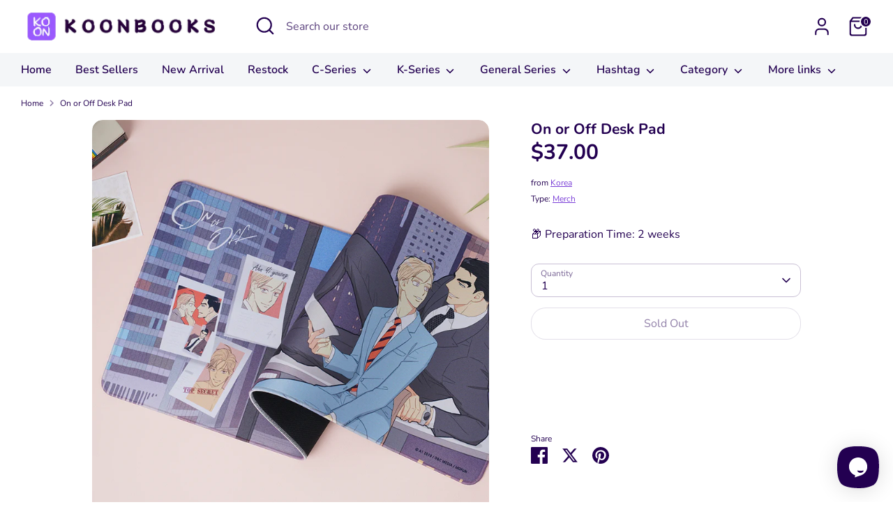

--- FILE ---
content_type: text/html; charset=utf-8
request_url: https://koonbooks.com/products/on-or-off-desk-pad
body_size: 48497
content:
<!doctype html>
<html class="no-js supports-no-cookies" lang="en">
<head>
  <!-- Boost 7.0.1 -->
  <meta charset="utf-8" />
<meta name="viewport" content="width=device-width,initial-scale=1.0" />
<meta http-equiv="X-UA-Compatible" content="IE=edge">

<link rel="preconnect" href="https://cdn.shopify.com" crossorigin>
<link rel="preconnect" href="https://fonts.shopify.com" crossorigin>
<link rel="preconnect" href="https://monorail-edge.shopifysvc.com"><link rel="preload" as="font" href="//koonbooks.com/cdn/fonts/nunito/nunito_n4.fc49103dc396b42cae9460289072d384b6c6eb63.woff2" type="font/woff2" crossorigin><link rel="preload" as="font" href="//koonbooks.com/cdn/fonts/nunito/nunito_n6.1a6c50dce2e2b3b0d31e02dbd9146b5064bea503.woff2" type="font/woff2" crossorigin><link rel="preload" as="font" href="//koonbooks.com/cdn/fonts/nunito/nunito_n7.37cf9b8cf43b3322f7e6e13ad2aad62ab5dc9109.woff2" type="font/woff2" crossorigin><link rel="preload" as="font" href="//koonbooks.com/cdn/fonts/nunito/nunito_n6.1a6c50dce2e2b3b0d31e02dbd9146b5064bea503.woff2" type="font/woff2" crossorigin><link rel="preload" href="//koonbooks.com/cdn/shop/t/31/assets/vendor.min.js?v=67207134794593361361757583084" as="script">
<link rel="preload" href="//koonbooks.com/cdn/shop/t/31/assets/theme.js?v=127163021561253529881757583084" as="script"><link rel="canonical" href="https://koonbooks.com/products/on-or-off-desk-pad" /><link rel="icon" href="//koonbooks.com/cdn/shop/files/favicon_edc2e54c-c235-45d6-8928-655b6a52e6b6.png?crop=center&height=48&v=1669380605&width=48" type="image/png"><meta name="description" content="-">

  
  <title>
    On or Off Desk Pad
    
    
    
      &ndash; KOONBOOKS
    
  </title>

  <meta property="og:site_name" content="KOONBOOKS">
<meta property="og:url" content="https://koonbooks.com/products/on-or-off-desk-pad">
<meta property="og:title" content="On or Off Desk Pad">
<meta property="og:type" content="product">
<meta property="og:description" content="-"><meta property="og:image" content="http://koonbooks.com/cdn/shop/products/1_75fcd9ba-c0b1-40e2-aa67-0f7014ca5d43_1200x1200.png?v=1629707203">
  <meta property="og:image:secure_url" content="https://koonbooks.com/cdn/shop/products/1_75fcd9ba-c0b1-40e2-aa67-0f7014ca5d43_1200x1200.png?v=1629707203">
  <meta property="og:image:width" content="1000">
  <meta property="og:image:height" content="1000"><meta property="og:price:amount" content="37.00">
  <meta property="og:price:currency" content="USD"><meta name="twitter:site" content="@koonbooks"><meta name="twitter:card" content="summary_large_image">
<meta name="twitter:title" content="On or Off Desk Pad">
<meta name="twitter:description" content="-">

<style>
    @font-face {
  font-family: Nunito;
  font-weight: 600;
  font-style: normal;
  font-display: fallback;
  src: url("//koonbooks.com/cdn/fonts/nunito/nunito_n6.1a6c50dce2e2b3b0d31e02dbd9146b5064bea503.woff2") format("woff2"),
       url("//koonbooks.com/cdn/fonts/nunito/nunito_n6.6b124f3eac46044b98c99f2feb057208e260962f.woff") format("woff");
}

    @font-face {
  font-family: Nunito;
  font-weight: 700;
  font-style: normal;
  font-display: fallback;
  src: url("//koonbooks.com/cdn/fonts/nunito/nunito_n7.37cf9b8cf43b3322f7e6e13ad2aad62ab5dc9109.woff2") format("woff2"),
       url("//koonbooks.com/cdn/fonts/nunito/nunito_n7.45cfcfadc6630011252d54d5f5a2c7c98f60d5de.woff") format("woff");
}

    @font-face {
  font-family: Nunito;
  font-weight: 400;
  font-style: normal;
  font-display: fallback;
  src: url("//koonbooks.com/cdn/fonts/nunito/nunito_n4.fc49103dc396b42cae9460289072d384b6c6eb63.woff2") format("woff2"),
       url("//koonbooks.com/cdn/fonts/nunito/nunito_n4.5d26d13beeac3116db2479e64986cdeea4c8fbdd.woff") format("woff");
}

    @font-face {
  font-family: Nunito;
  font-weight: 700;
  font-style: normal;
  font-display: fallback;
  src: url("//koonbooks.com/cdn/fonts/nunito/nunito_n7.37cf9b8cf43b3322f7e6e13ad2aad62ab5dc9109.woff2") format("woff2"),
       url("//koonbooks.com/cdn/fonts/nunito/nunito_n7.45cfcfadc6630011252d54d5f5a2c7c98f60d5de.woff") format("woff");
}

    @font-face {
  font-family: Nunito;
  font-weight: 400;
  font-style: italic;
  font-display: fallback;
  src: url("//koonbooks.com/cdn/fonts/nunito/nunito_i4.fd53bf99043ab6c570187ed42d1b49192135de96.woff2") format("woff2"),
       url("//koonbooks.com/cdn/fonts/nunito/nunito_i4.cb3876a003a73aaae5363bb3e3e99d45ec598cc6.woff") format("woff");
}

    @font-face {
  font-family: Nunito;
  font-weight: 700;
  font-style: italic;
  font-display: fallback;
  src: url("//koonbooks.com/cdn/fonts/nunito/nunito_i7.3f8ba2027bc9ceb1b1764ecab15bae73f86c4632.woff2") format("woff2"),
       url("//koonbooks.com/cdn/fonts/nunito/nunito_i7.82bfb5f86ec77ada3c9f660da22064c2e46e1469.woff") format("woff");
}

    @font-face {
  font-family: Nunito;
  font-weight: 600;
  font-style: normal;
  font-display: fallback;
  src: url("//koonbooks.com/cdn/fonts/nunito/nunito_n6.1a6c50dce2e2b3b0d31e02dbd9146b5064bea503.woff2") format("woff2"),
       url("//koonbooks.com/cdn/fonts/nunito/nunito_n6.6b124f3eac46044b98c99f2feb057208e260962f.woff") format("woff");
}

  </style>

  <link href="//koonbooks.com/cdn/shop/t/31/assets/styles.css?v=139343553436886436371757586144" rel="stylesheet" type="text/css" media="all" />
<script>
    document.documentElement.className = document.documentElement.className.replace('no-js', 'js');
    window.theme = window.theme || {};
    window.slate = window.slate || {};
    theme.moneyFormatWithCodeForProductsPreference = "${{amount}}";
    theme.moneyFormatWithCodeForCartPreference = "${{amount}} USD";
    theme.moneyFormat = "${{amount}}";
    theme.strings = {
      addToCart: "Add to Cart",
      unavailable: "Unavailable",
      addressError: "Error looking up that address",
      addressNoResults: "No results for that address",
      addressQueryLimit: "You have exceeded the Google API usage limit. Consider upgrading to a \u003ca href=\"https:\/\/developers.google.com\/maps\/premium\/usage-limits\"\u003ePremium Plan\u003c\/a\u003e.",
      authError: "There was a problem authenticating your Google Maps API Key.",
      addingToCart: "Adding",
      addedToCart: "Added",
      productPreorder: "Pre-order",
      addedToCartPopupTitle: "Added:",
      addedToCartPopupItems: "Items",
      addedToCartPopupSubtotal: "Subtotal",
      addedToCartPopupGoToCart: "Checkout",
      cartTermsNotChecked: "You must agree to the terms and conditions before continuing.",
      searchLoading: "Loading",
      searchMoreResults: "See all results",
      searchNoResults: "No results",
      priceFrom: "From",
      quantityTooHigh: "You can only have [[ quantity ]] in your cart",
      onSale: "On Sale",
      soldOut: "Sold Out",
      in_stock: "In stock",
      low_stock: "Low stock",
      only_x_left: "[[ quantity ]] in stock",
      single_unit_available: "1 available",
      x_units_available: "[[ quantity ]] in stock, ready to ship",
      unitPriceSeparator: " \/ ",
      close: "Close",
      cart_shipping_calculator_hide_calculator: "Hide shipping calculator",
      cart_shipping_calculator_title: "Get shipping estimates",
      cart_general_hide_note: "Hide instructions for seller",
      cart_general_show_note: "Add instructions for seller",
      previous: "Previous",
      next: "Next"
    };
    theme.routes = {
      account_login_url: 'https://koonbooks.com/customer_authentication/redirect?locale=en&region_country=US',
      account_register_url: 'https://account.koonbooks.com?locale=en',
      account_addresses_url: '/account/addresses',
      search_url: '/search',
      cart_url: '/cart',
      cart_add_url: '/cart/add',
      cart_change_url: '/cart/change',
      product_recommendations_url: '/recommendations/products'
    };
    theme.settings = {
      dynamicQtyOpts: false,
      saleLabelEnabled: true,
      soldLabelEnabled: true,
      onAddToCart: "ajax"
    };
  </script><script>window.performance && window.performance.mark && window.performance.mark('shopify.content_for_header.start');</script><meta name="google-site-verification" content="gAzZ7hQZPJTmiaOFxjoMkhS1ifD5HAI1vbMO6rOfrYc">
<meta name="facebook-domain-verification" content="923jpc7j6d9zq76t5pjgk04vkoh5gt">
<meta name="google-site-verification" content="8lhxOZlToYbkDTRZNIU7666oGfI0PaagQKb-mUUUih8">
<meta id="shopify-digital-wallet" name="shopify-digital-wallet" content="/49210720412/digital_wallets/dialog">
<meta name="shopify-checkout-api-token" content="695c7c35f52cfc5957b858e44ed98e1f">
<meta id="in-context-paypal-metadata" data-shop-id="49210720412" data-venmo-supported="false" data-environment="production" data-locale="en_US" data-paypal-v4="true" data-currency="USD">
<link rel="alternate" type="application/json+oembed" href="https://koonbooks.com/products/on-or-off-desk-pad.oembed">
<script async="async" src="/checkouts/internal/preloads.js?locale=en-US"></script>
<link rel="preconnect" href="https://shop.app" crossorigin="anonymous">
<script async="async" src="https://shop.app/checkouts/internal/preloads.js?locale=en-US&shop_id=49210720412" crossorigin="anonymous"></script>
<script id="shopify-features" type="application/json">{"accessToken":"695c7c35f52cfc5957b858e44ed98e1f","betas":["rich-media-storefront-analytics"],"domain":"koonbooks.com","predictiveSearch":true,"shopId":49210720412,"locale":"en"}</script>
<script>var Shopify = Shopify || {};
Shopify.shop = "miyobooks.myshopify.com";
Shopify.locale = "en";
Shopify.currency = {"active":"USD","rate":"1.0"};
Shopify.country = "US";
Shopify.theme = {"name":"Version 7.0.1 of Boost","id":153012338934,"schema_name":"Boost","schema_version":"7.0.1","theme_store_id":863,"role":"main"};
Shopify.theme.handle = "null";
Shopify.theme.style = {"id":null,"handle":null};
Shopify.cdnHost = "koonbooks.com/cdn";
Shopify.routes = Shopify.routes || {};
Shopify.routes.root = "/";</script>
<script type="module">!function(o){(o.Shopify=o.Shopify||{}).modules=!0}(window);</script>
<script>!function(o){function n(){var o=[];function n(){o.push(Array.prototype.slice.apply(arguments))}return n.q=o,n}var t=o.Shopify=o.Shopify||{};t.loadFeatures=n(),t.autoloadFeatures=n()}(window);</script>
<script>
  window.ShopifyPay = window.ShopifyPay || {};
  window.ShopifyPay.apiHost = "shop.app\/pay";
  window.ShopifyPay.redirectState = null;
</script>
<script id="shop-js-analytics" type="application/json">{"pageType":"product"}</script>
<script defer="defer" async type="module" src="//koonbooks.com/cdn/shopifycloud/shop-js/modules/v2/client.init-shop-cart-sync_BdyHc3Nr.en.esm.js"></script>
<script defer="defer" async type="module" src="//koonbooks.com/cdn/shopifycloud/shop-js/modules/v2/chunk.common_Daul8nwZ.esm.js"></script>
<script type="module">
  await import("//koonbooks.com/cdn/shopifycloud/shop-js/modules/v2/client.init-shop-cart-sync_BdyHc3Nr.en.esm.js");
await import("//koonbooks.com/cdn/shopifycloud/shop-js/modules/v2/chunk.common_Daul8nwZ.esm.js");

  window.Shopify.SignInWithShop?.initShopCartSync?.({"fedCMEnabled":true,"windoidEnabled":true});

</script>
<script>
  window.Shopify = window.Shopify || {};
  if (!window.Shopify.featureAssets) window.Shopify.featureAssets = {};
  window.Shopify.featureAssets['shop-js'] = {"shop-cart-sync":["modules/v2/client.shop-cart-sync_QYOiDySF.en.esm.js","modules/v2/chunk.common_Daul8nwZ.esm.js"],"init-fed-cm":["modules/v2/client.init-fed-cm_DchLp9rc.en.esm.js","modules/v2/chunk.common_Daul8nwZ.esm.js"],"shop-button":["modules/v2/client.shop-button_OV7bAJc5.en.esm.js","modules/v2/chunk.common_Daul8nwZ.esm.js"],"init-windoid":["modules/v2/client.init-windoid_DwxFKQ8e.en.esm.js","modules/v2/chunk.common_Daul8nwZ.esm.js"],"shop-cash-offers":["modules/v2/client.shop-cash-offers_DWtL6Bq3.en.esm.js","modules/v2/chunk.common_Daul8nwZ.esm.js","modules/v2/chunk.modal_CQq8HTM6.esm.js"],"shop-toast-manager":["modules/v2/client.shop-toast-manager_CX9r1SjA.en.esm.js","modules/v2/chunk.common_Daul8nwZ.esm.js"],"init-shop-email-lookup-coordinator":["modules/v2/client.init-shop-email-lookup-coordinator_UhKnw74l.en.esm.js","modules/v2/chunk.common_Daul8nwZ.esm.js"],"pay-button":["modules/v2/client.pay-button_DzxNnLDY.en.esm.js","modules/v2/chunk.common_Daul8nwZ.esm.js"],"avatar":["modules/v2/client.avatar_BTnouDA3.en.esm.js"],"init-shop-cart-sync":["modules/v2/client.init-shop-cart-sync_BdyHc3Nr.en.esm.js","modules/v2/chunk.common_Daul8nwZ.esm.js"],"shop-login-button":["modules/v2/client.shop-login-button_D8B466_1.en.esm.js","modules/v2/chunk.common_Daul8nwZ.esm.js","modules/v2/chunk.modal_CQq8HTM6.esm.js"],"init-customer-accounts-sign-up":["modules/v2/client.init-customer-accounts-sign-up_C8fpPm4i.en.esm.js","modules/v2/client.shop-login-button_D8B466_1.en.esm.js","modules/v2/chunk.common_Daul8nwZ.esm.js","modules/v2/chunk.modal_CQq8HTM6.esm.js"],"init-shop-for-new-customer-accounts":["modules/v2/client.init-shop-for-new-customer-accounts_CVTO0Ztu.en.esm.js","modules/v2/client.shop-login-button_D8B466_1.en.esm.js","modules/v2/chunk.common_Daul8nwZ.esm.js","modules/v2/chunk.modal_CQq8HTM6.esm.js"],"init-customer-accounts":["modules/v2/client.init-customer-accounts_dRgKMfrE.en.esm.js","modules/v2/client.shop-login-button_D8B466_1.en.esm.js","modules/v2/chunk.common_Daul8nwZ.esm.js","modules/v2/chunk.modal_CQq8HTM6.esm.js"],"shop-follow-button":["modules/v2/client.shop-follow-button_CkZpjEct.en.esm.js","modules/v2/chunk.common_Daul8nwZ.esm.js","modules/v2/chunk.modal_CQq8HTM6.esm.js"],"lead-capture":["modules/v2/client.lead-capture_BntHBhfp.en.esm.js","modules/v2/chunk.common_Daul8nwZ.esm.js","modules/v2/chunk.modal_CQq8HTM6.esm.js"],"checkout-modal":["modules/v2/client.checkout-modal_CfxcYbTm.en.esm.js","modules/v2/chunk.common_Daul8nwZ.esm.js","modules/v2/chunk.modal_CQq8HTM6.esm.js"],"shop-login":["modules/v2/client.shop-login_Da4GZ2H6.en.esm.js","modules/v2/chunk.common_Daul8nwZ.esm.js","modules/v2/chunk.modal_CQq8HTM6.esm.js"],"payment-terms":["modules/v2/client.payment-terms_MV4M3zvL.en.esm.js","modules/v2/chunk.common_Daul8nwZ.esm.js","modules/v2/chunk.modal_CQq8HTM6.esm.js"]};
</script>
<script id="__st">var __st={"a":49210720412,"offset":28800,"reqid":"5e4ca4b3-2dc9-4ad4-a1ff-e8426ae18d3b-1768940621","pageurl":"koonbooks.com\/products\/on-or-off-desk-pad","u":"582aa0efe468","p":"product","rtyp":"product","rid":6970629030044};</script>
<script>window.ShopifyPaypalV4VisibilityTracking = true;</script>
<script id="captcha-bootstrap">!function(){'use strict';const t='contact',e='account',n='new_comment',o=[[t,t],['blogs',n],['comments',n],[t,'customer']],c=[[e,'customer_login'],[e,'guest_login'],[e,'recover_customer_password'],[e,'create_customer']],r=t=>t.map((([t,e])=>`form[action*='/${t}']:not([data-nocaptcha='true']) input[name='form_type'][value='${e}']`)).join(','),a=t=>()=>t?[...document.querySelectorAll(t)].map((t=>t.form)):[];function s(){const t=[...o],e=r(t);return a(e)}const i='password',u='form_key',d=['recaptcha-v3-token','g-recaptcha-response','h-captcha-response',i],f=()=>{try{return window.sessionStorage}catch{return}},m='__shopify_v',_=t=>t.elements[u];function p(t,e,n=!1){try{const o=window.sessionStorage,c=JSON.parse(o.getItem(e)),{data:r}=function(t){const{data:e,action:n}=t;return t[m]||n?{data:e,action:n}:{data:t,action:n}}(c);for(const[e,n]of Object.entries(r))t.elements[e]&&(t.elements[e].value=n);n&&o.removeItem(e)}catch(o){console.error('form repopulation failed',{error:o})}}const l='form_type',E='cptcha';function T(t){t.dataset[E]=!0}const w=window,h=w.document,L='Shopify',v='ce_forms',y='captcha';let A=!1;((t,e)=>{const n=(g='f06e6c50-85a8-45c8-87d0-21a2b65856fe',I='https://cdn.shopify.com/shopifycloud/storefront-forms-hcaptcha/ce_storefront_forms_captcha_hcaptcha.v1.5.2.iife.js',D={infoText:'Protected by hCaptcha',privacyText:'Privacy',termsText:'Terms'},(t,e,n)=>{const o=w[L][v],c=o.bindForm;if(c)return c(t,g,e,D).then(n);var r;o.q.push([[t,g,e,D],n]),r=I,A||(h.body.append(Object.assign(h.createElement('script'),{id:'captcha-provider',async:!0,src:r})),A=!0)});var g,I,D;w[L]=w[L]||{},w[L][v]=w[L][v]||{},w[L][v].q=[],w[L][y]=w[L][y]||{},w[L][y].protect=function(t,e){n(t,void 0,e),T(t)},Object.freeze(w[L][y]),function(t,e,n,w,h,L){const[v,y,A,g]=function(t,e,n){const i=e?o:[],u=t?c:[],d=[...i,...u],f=r(d),m=r(i),_=r(d.filter((([t,e])=>n.includes(e))));return[a(f),a(m),a(_),s()]}(w,h,L),I=t=>{const e=t.target;return e instanceof HTMLFormElement?e:e&&e.form},D=t=>v().includes(t);t.addEventListener('submit',(t=>{const e=I(t);if(!e)return;const n=D(e)&&!e.dataset.hcaptchaBound&&!e.dataset.recaptchaBound,o=_(e),c=g().includes(e)&&(!o||!o.value);(n||c)&&t.preventDefault(),c&&!n&&(function(t){try{if(!f())return;!function(t){const e=f();if(!e)return;const n=_(t);if(!n)return;const o=n.value;o&&e.removeItem(o)}(t);const e=Array.from(Array(32),(()=>Math.random().toString(36)[2])).join('');!function(t,e){_(t)||t.append(Object.assign(document.createElement('input'),{type:'hidden',name:u})),t.elements[u].value=e}(t,e),function(t,e){const n=f();if(!n)return;const o=[...t.querySelectorAll(`input[type='${i}']`)].map((({name:t})=>t)),c=[...d,...o],r={};for(const[a,s]of new FormData(t).entries())c.includes(a)||(r[a]=s);n.setItem(e,JSON.stringify({[m]:1,action:t.action,data:r}))}(t,e)}catch(e){console.error('failed to persist form',e)}}(e),e.submit())}));const S=(t,e)=>{t&&!t.dataset[E]&&(n(t,e.some((e=>e===t))),T(t))};for(const o of['focusin','change'])t.addEventListener(o,(t=>{const e=I(t);D(e)&&S(e,y())}));const B=e.get('form_key'),M=e.get(l),P=B&&M;t.addEventListener('DOMContentLoaded',(()=>{const t=y();if(P)for(const e of t)e.elements[l].value===M&&p(e,B);[...new Set([...A(),...v().filter((t=>'true'===t.dataset.shopifyCaptcha))])].forEach((e=>S(e,t)))}))}(h,new URLSearchParams(w.location.search),n,t,e,['guest_login'])})(!0,!1)}();</script>
<script integrity="sha256-4kQ18oKyAcykRKYeNunJcIwy7WH5gtpwJnB7kiuLZ1E=" data-source-attribution="shopify.loadfeatures" defer="defer" src="//koonbooks.com/cdn/shopifycloud/storefront/assets/storefront/load_feature-a0a9edcb.js" crossorigin="anonymous"></script>
<script crossorigin="anonymous" defer="defer" src="//koonbooks.com/cdn/shopifycloud/storefront/assets/shopify_pay/storefront-65b4c6d7.js?v=20250812"></script>
<script data-source-attribution="shopify.dynamic_checkout.dynamic.init">var Shopify=Shopify||{};Shopify.PaymentButton=Shopify.PaymentButton||{isStorefrontPortableWallets:!0,init:function(){window.Shopify.PaymentButton.init=function(){};var t=document.createElement("script");t.src="https://koonbooks.com/cdn/shopifycloud/portable-wallets/latest/portable-wallets.en.js",t.type="module",document.head.appendChild(t)}};
</script>
<script data-source-attribution="shopify.dynamic_checkout.buyer_consent">
  function portableWalletsHideBuyerConsent(e){var t=document.getElementById("shopify-buyer-consent"),n=document.getElementById("shopify-subscription-policy-button");t&&n&&(t.classList.add("hidden"),t.setAttribute("aria-hidden","true"),n.removeEventListener("click",e))}function portableWalletsShowBuyerConsent(e){var t=document.getElementById("shopify-buyer-consent"),n=document.getElementById("shopify-subscription-policy-button");t&&n&&(t.classList.remove("hidden"),t.removeAttribute("aria-hidden"),n.addEventListener("click",e))}window.Shopify?.PaymentButton&&(window.Shopify.PaymentButton.hideBuyerConsent=portableWalletsHideBuyerConsent,window.Shopify.PaymentButton.showBuyerConsent=portableWalletsShowBuyerConsent);
</script>
<script>
  function portableWalletsCleanup(e){e&&e.src&&console.error("Failed to load portable wallets script "+e.src);var t=document.querySelectorAll("shopify-accelerated-checkout .shopify-payment-button__skeleton, shopify-accelerated-checkout-cart .wallet-cart-button__skeleton"),e=document.getElementById("shopify-buyer-consent");for(let e=0;e<t.length;e++)t[e].remove();e&&e.remove()}function portableWalletsNotLoadedAsModule(e){e instanceof ErrorEvent&&"string"==typeof e.message&&e.message.includes("import.meta")&&"string"==typeof e.filename&&e.filename.includes("portable-wallets")&&(window.removeEventListener("error",portableWalletsNotLoadedAsModule),window.Shopify.PaymentButton.failedToLoad=e,"loading"===document.readyState?document.addEventListener("DOMContentLoaded",window.Shopify.PaymentButton.init):window.Shopify.PaymentButton.init())}window.addEventListener("error",portableWalletsNotLoadedAsModule);
</script>

<script type="module" src="https://koonbooks.com/cdn/shopifycloud/portable-wallets/latest/portable-wallets.en.js" onError="portableWalletsCleanup(this)" crossorigin="anonymous"></script>
<script nomodule>
  document.addEventListener("DOMContentLoaded", portableWalletsCleanup);
</script>

<link id="shopify-accelerated-checkout-styles" rel="stylesheet" media="screen" href="https://koonbooks.com/cdn/shopifycloud/portable-wallets/latest/accelerated-checkout-backwards-compat.css" crossorigin="anonymous">
<style id="shopify-accelerated-checkout-cart">
        #shopify-buyer-consent {
  margin-top: 1em;
  display: inline-block;
  width: 100%;
}

#shopify-buyer-consent.hidden {
  display: none;
}

#shopify-subscription-policy-button {
  background: none;
  border: none;
  padding: 0;
  text-decoration: underline;
  font-size: inherit;
  cursor: pointer;
}

#shopify-subscription-policy-button::before {
  box-shadow: none;
}

      </style>
<script id="sections-script" data-sections="product-recommendations" defer="defer" src="//koonbooks.com/cdn/shop/t/31/compiled_assets/scripts.js?v=9092"></script>
<script>window.performance && window.performance.mark && window.performance.mark('shopify.content_for_header.end');</script>
<!-- BEGIN app block: shopify://apps/judge-me-reviews/blocks/judgeme_core/61ccd3b1-a9f2-4160-9fe9-4fec8413e5d8 --><!-- Start of Judge.me Core -->






<link rel="dns-prefetch" href="https://cdnwidget.judge.me">
<link rel="dns-prefetch" href="https://cdn.judge.me">
<link rel="dns-prefetch" href="https://cdn1.judge.me">
<link rel="dns-prefetch" href="https://api.judge.me">

<script data-cfasync='false' class='jdgm-settings-script'>window.jdgmSettings={"pagination":5,"disable_web_reviews":false,"badge_no_review_text":"No reviews","badge_n_reviews_text":"{{ n }}","badge_star_color":"#7A3ED7","hide_badge_preview_if_no_reviews":true,"badge_hide_text":false,"enforce_center_preview_badge":false,"widget_title":"Customer Reviews","widget_open_form_text":"Write a review","widget_close_form_text":"Cancel review","widget_refresh_page_text":"Refresh page","widget_summary_text":"Based on {{ number_of_reviews }} review/reviews","widget_no_review_text":"Be the first to write a review","widget_name_field_text":"Display name","widget_verified_name_field_text":"Verified Name (public)","widget_name_placeholder_text":"Display name","widget_required_field_error_text":"This field is required.","widget_email_field_text":"Email address","widget_verified_email_field_text":"Verified Email (private, can not be edited)","widget_email_placeholder_text":"Your email address","widget_email_field_error_text":"Please enter a valid email address.","widget_rating_field_text":"Rating","widget_review_title_field_text":"Review Title","widget_review_title_placeholder_text":"Give your review a title","widget_review_body_field_text":"Review content","widget_review_body_placeholder_text":"Start writing here...","widget_pictures_field_text":"Picture/Video (optional)","widget_submit_review_text":"Submit Review","widget_submit_verified_review_text":"Submit Verified Review","widget_submit_success_msg_with_auto_publish":"Thank you! Please refresh the page in a few moments to see your review. You can remove or edit your review by logging into \u003ca href='https://judge.me/login' target='_blank' rel='nofollow noopener'\u003eJudge.me\u003c/a\u003e","widget_submit_success_msg_no_auto_publish":"Thank you! Your review will be published as soon as it is approved by the shop admin. You can remove or edit your review by logging into \u003ca href='https://judge.me/login' target='_blank' rel='nofollow noopener'\u003eJudge.me\u003c/a\u003e","widget_show_default_reviews_out_of_total_text":"Showing {{ n_reviews_shown }} out of {{ n_reviews }} reviews.","widget_show_all_link_text":"Show all","widget_show_less_link_text":"Show less","widget_author_said_text":"{{ reviewer_name }} said:","widget_days_text":"{{ n }} days ago","widget_weeks_text":"{{ n }} week/weeks ago","widget_months_text":"{{ n }} month/months ago","widget_years_text":"{{ n }} year/years ago","widget_yesterday_text":"Yesterday","widget_today_text":"Today","widget_replied_text":"\u003e\u003e {{ shop_name }} replied:","widget_read_more_text":"Read more","widget_reviewer_name_as_initial":"","widget_rating_filter_color":"#fbcd0a","widget_rating_filter_see_all_text":"See all reviews","widget_sorting_most_recent_text":"Most Recent","widget_sorting_highest_rating_text":"Highest Rating","widget_sorting_lowest_rating_text":"Lowest Rating","widget_sorting_with_pictures_text":"Only Pictures","widget_sorting_most_helpful_text":"Most Helpful","widget_open_question_form_text":"Ask a question","widget_reviews_subtab_text":"Reviews","widget_questions_subtab_text":"Questions","widget_question_label_text":"Question","widget_answer_label_text":"Answer","widget_question_placeholder_text":"Write your question here","widget_submit_question_text":"Submit Question","widget_question_submit_success_text":"Thank you for your question! We will notify you once it gets answered.","widget_star_color":"#7A3ED7","verified_badge_text":"Verified","verified_badge_bg_color":"","verified_badge_text_color":"","verified_badge_placement":"left-of-reviewer-name","widget_review_max_height":"","widget_hide_border":false,"widget_social_share":false,"widget_thumb":false,"widget_review_location_show":false,"widget_location_format":"","all_reviews_include_out_of_store_products":true,"all_reviews_out_of_store_text":"(out of store)","all_reviews_pagination":100,"all_reviews_product_name_prefix_text":"about","enable_review_pictures":true,"enable_question_anwser":false,"widget_theme":"default","review_date_format":"timestamp","default_sort_method":"most-recent","widget_product_reviews_subtab_text":"Product Reviews","widget_shop_reviews_subtab_text":"Shop Reviews","widget_other_products_reviews_text":"Reviews for other products","widget_store_reviews_subtab_text":"Store reviews","widget_no_store_reviews_text":"This store hasn't received any reviews yet","widget_web_restriction_product_reviews_text":"This product hasn't received any reviews yet","widget_no_items_text":"No items found","widget_show_more_text":"Show more","widget_write_a_store_review_text":"Write a Store Review","widget_other_languages_heading":"Reviews in Other Languages","widget_translate_review_text":"Translate review to {{ language }}","widget_translating_review_text":"Translating...","widget_show_original_translation_text":"Show original ({{ language }})","widget_translate_review_failed_text":"Review couldn't be translated.","widget_translate_review_retry_text":"Retry","widget_translate_review_try_again_later_text":"Try again later","show_product_url_for_grouped_product":false,"widget_sorting_pictures_first_text":"Pictures First","show_pictures_on_all_rev_page_mobile":false,"show_pictures_on_all_rev_page_desktop":false,"floating_tab_hide_mobile_install_preference":false,"floating_tab_button_name":"★ Reviews","floating_tab_title":"Let customers speak for us","floating_tab_button_color":"","floating_tab_button_background_color":"","floating_tab_url":"","floating_tab_url_enabled":false,"floating_tab_tab_style":"text","all_reviews_text_badge_text":"Customers rate us {{ shop.metafields.judgeme.all_reviews_rating | round: 1 }}/5 based on {{ shop.metafields.judgeme.all_reviews_count }} reviews.","all_reviews_text_badge_text_branded_style":"{{ shop.metafields.judgeme.all_reviews_rating | round: 1 }} out of 5 stars based on {{ shop.metafields.judgeme.all_reviews_count }} reviews","is_all_reviews_text_badge_a_link":false,"show_stars_for_all_reviews_text_badge":false,"all_reviews_text_badge_url":"","all_reviews_text_style":"text","all_reviews_text_color_style":"judgeme_brand_color","all_reviews_text_color":"#108474","all_reviews_text_show_jm_brand":true,"featured_carousel_show_header":true,"featured_carousel_title":"Let customers speak for us","testimonials_carousel_title":"Customers are saying","videos_carousel_title":"Real customer stories","cards_carousel_title":"Customers are saying","featured_carousel_count_text":"from {{ n }} reviews","featured_carousel_add_link_to_all_reviews_page":false,"featured_carousel_url":"","featured_carousel_show_images":true,"featured_carousel_autoslide_interval":5,"featured_carousel_arrows_on_the_sides":false,"featured_carousel_height":300,"featured_carousel_width":80,"featured_carousel_image_size":0,"featured_carousel_image_height":250,"featured_carousel_arrow_color":"#eeeeee","verified_count_badge_style":"vintage","verified_count_badge_orientation":"horizontal","verified_count_badge_color_style":"judgeme_brand_color","verified_count_badge_color":"#108474","is_verified_count_badge_a_link":false,"verified_count_badge_url":"","verified_count_badge_show_jm_brand":true,"widget_rating_preset_default":5,"widget_first_sub_tab":"product-reviews","widget_show_histogram":true,"widget_histogram_use_custom_color":false,"widget_pagination_use_custom_color":false,"widget_star_use_custom_color":false,"widget_verified_badge_use_custom_color":false,"widget_write_review_use_custom_color":false,"picture_reminder_submit_button":"Upload Pictures","enable_review_videos":true,"mute_video_by_default":false,"widget_sorting_videos_first_text":"Videos First","widget_review_pending_text":"Pending","featured_carousel_items_for_large_screen":3,"social_share_options_order":"Facebook,Twitter","remove_microdata_snippet":true,"disable_json_ld":false,"enable_json_ld_products":false,"preview_badge_show_question_text":false,"preview_badge_no_question_text":"No questions","preview_badge_n_question_text":"{{ number_of_questions }} question/questions","qa_badge_show_icon":false,"qa_badge_position":"same-row","remove_judgeme_branding":false,"widget_add_search_bar":false,"widget_search_bar_placeholder":"Search","widget_sorting_verified_only_text":"Verified only","featured_carousel_theme":"default","featured_carousel_show_rating":true,"featured_carousel_show_title":true,"featured_carousel_show_body":true,"featured_carousel_show_date":false,"featured_carousel_show_reviewer":true,"featured_carousel_show_product":false,"featured_carousel_header_background_color":"#108474","featured_carousel_header_text_color":"#ffffff","featured_carousel_name_product_separator":"reviewed","featured_carousel_full_star_background":"#108474","featured_carousel_empty_star_background":"#dadada","featured_carousel_vertical_theme_background":"#f9fafb","featured_carousel_verified_badge_enable":false,"featured_carousel_verified_badge_color":"#108474","featured_carousel_border_style":"round","featured_carousel_review_line_length_limit":3,"featured_carousel_more_reviews_button_text":"Read more reviews","featured_carousel_view_product_button_text":"View product","all_reviews_page_load_reviews_on":"scroll","all_reviews_page_load_more_text":"Load More Reviews","disable_fb_tab_reviews":false,"enable_ajax_cdn_cache":false,"widget_public_name_text":"displayed publicly like","default_reviewer_name":"John Smith","default_reviewer_name_has_non_latin":true,"widget_reviewer_anonymous":"Anonymous","medals_widget_title":"Judge.me Review Medals","medals_widget_background_color":"#f9fafb","medals_widget_position":"footer_all_pages","medals_widget_border_color":"#f9fafb","medals_widget_verified_text_position":"left","medals_widget_use_monochromatic_version":false,"medals_widget_elements_color":"#108474","show_reviewer_avatar":true,"widget_invalid_yt_video_url_error_text":"Not a YouTube video URL","widget_max_length_field_error_text":"Please enter no more than {0} characters.","widget_show_country_flag":false,"widget_show_collected_via_shop_app":false,"widget_verified_by_shop_badge_style":"light","widget_verified_by_shop_text":"Verified by Shop","widget_show_photo_gallery":false,"widget_load_with_code_splitting":true,"widget_ugc_install_preference":false,"widget_ugc_title":"Made by us, Shared by you","widget_ugc_subtitle":"Tag us to see your picture featured in our page","widget_ugc_arrows_color":"#ffffff","widget_ugc_primary_button_text":"Buy Now","widget_ugc_primary_button_background_color":"#108474","widget_ugc_primary_button_text_color":"#ffffff","widget_ugc_primary_button_border_width":"0","widget_ugc_primary_button_border_style":"none","widget_ugc_primary_button_border_color":"#108474","widget_ugc_primary_button_border_radius":"25","widget_ugc_secondary_button_text":"Load More","widget_ugc_secondary_button_background_color":"#ffffff","widget_ugc_secondary_button_text_color":"#108474","widget_ugc_secondary_button_border_width":"2","widget_ugc_secondary_button_border_style":"solid","widget_ugc_secondary_button_border_color":"#108474","widget_ugc_secondary_button_border_radius":"25","widget_ugc_reviews_button_text":"View Reviews","widget_ugc_reviews_button_background_color":"#ffffff","widget_ugc_reviews_button_text_color":"#108474","widget_ugc_reviews_button_border_width":"2","widget_ugc_reviews_button_border_style":"solid","widget_ugc_reviews_button_border_color":"#108474","widget_ugc_reviews_button_border_radius":"25","widget_ugc_reviews_button_link_to":"judgeme-reviews-page","widget_ugc_show_post_date":true,"widget_ugc_max_width":"800","widget_rating_metafield_value_type":true,"widget_primary_color":"#7A3ED7","widget_enable_secondary_color":true,"widget_secondary_color":"#F3EBFF","widget_summary_average_rating_text":"{{ average_rating }} out of 5","widget_media_grid_title":"Customer photos \u0026 videos","widget_media_grid_see_more_text":"See more","widget_round_style":false,"widget_show_product_medals":true,"widget_verified_by_judgeme_text":"Verified by Judge.me","widget_show_store_medals":true,"widget_verified_by_judgeme_text_in_store_medals":"Verified by Judge.me","widget_media_field_exceed_quantity_message":"Sorry, we can only accept {{ max_media }} for one review.","widget_media_field_exceed_limit_message":"{{ file_name }} is too large, please select a {{ media_type }} less than {{ size_limit }}MB.","widget_review_submitted_text":"Review Submitted!","widget_question_submitted_text":"Question Submitted!","widget_close_form_text_question":"Cancel","widget_write_your_answer_here_text":"Write your answer here","widget_enabled_branded_link":true,"widget_show_collected_by_judgeme":true,"widget_reviewer_name_color":"","widget_write_review_text_color":"","widget_write_review_bg_color":"","widget_collected_by_judgeme_text":"collected by Judge.me","widget_pagination_type":"standard","widget_load_more_text":"Load More","widget_load_more_color":"#108474","widget_full_review_text":"Full Review","widget_read_more_reviews_text":"Read More Reviews","widget_read_questions_text":"Read Questions","widget_questions_and_answers_text":"Questions \u0026 Answers","widget_verified_by_text":"Verified by","widget_verified_text":"Verified","widget_number_of_reviews_text":"{{ number_of_reviews }} reviews","widget_back_button_text":"Back","widget_next_button_text":"Next","widget_custom_forms_filter_button":"Filters","custom_forms_style":"vertical","widget_show_review_information":false,"how_reviews_are_collected":"How reviews are collected?","widget_show_review_keywords":false,"widget_gdpr_statement":"How we use your data: We'll only contact you about the review you left, and only if necessary. By submitting your review, you agree to Judge.me's \u003ca href='https://judge.me/terms' target='_blank' rel='nofollow noopener'\u003eterms\u003c/a\u003e, \u003ca href='https://judge.me/privacy' target='_blank' rel='nofollow noopener'\u003eprivacy\u003c/a\u003e and \u003ca href='https://judge.me/content-policy' target='_blank' rel='nofollow noopener'\u003econtent\u003c/a\u003e policies.","widget_multilingual_sorting_enabled":false,"widget_translate_review_content_enabled":false,"widget_translate_review_content_method":"manual","popup_widget_review_selection":"automatically_with_pictures","popup_widget_round_border_style":true,"popup_widget_show_title":true,"popup_widget_show_body":true,"popup_widget_show_reviewer":false,"popup_widget_show_product":true,"popup_widget_show_pictures":true,"popup_widget_use_review_picture":true,"popup_widget_show_on_home_page":true,"popup_widget_show_on_product_page":true,"popup_widget_show_on_collection_page":true,"popup_widget_show_on_cart_page":true,"popup_widget_position":"bottom_left","popup_widget_first_review_delay":5,"popup_widget_duration":5,"popup_widget_interval":5,"popup_widget_review_count":5,"popup_widget_hide_on_mobile":true,"review_snippet_widget_round_border_style":true,"review_snippet_widget_card_color":"#FFFFFF","review_snippet_widget_slider_arrows_background_color":"#FFFFFF","review_snippet_widget_slider_arrows_color":"#000000","review_snippet_widget_star_color":"#108474","show_product_variant":false,"all_reviews_product_variant_label_text":"Variant: ","widget_show_verified_branding":false,"widget_ai_summary_title":"Customers say","widget_ai_summary_disclaimer":"AI-powered review summary based on recent customer reviews","widget_show_ai_summary":false,"widget_show_ai_summary_bg":false,"widget_show_review_title_input":true,"redirect_reviewers_invited_via_email":"review_widget","request_store_review_after_product_review":false,"request_review_other_products_in_order":false,"review_form_color_scheme":"default","review_form_corner_style":"square","review_form_star_color":{},"review_form_text_color":"#333333","review_form_background_color":"#ffffff","review_form_field_background_color":"#fafafa","review_form_button_color":{},"review_form_button_text_color":"#ffffff","review_form_modal_overlay_color":"#000000","review_content_screen_title_text":"How would you rate this product?","review_content_introduction_text":"We would love it if you would share a bit about your experience.","store_review_form_title_text":"How would you rate this store?","store_review_form_introduction_text":"We would love it if you would share a bit about your experience.","show_review_guidance_text":true,"one_star_review_guidance_text":"Poor","five_star_review_guidance_text":"Great","customer_information_screen_title_text":"About you","customer_information_introduction_text":"Please tell us more about you.","custom_questions_screen_title_text":"Your experience in more detail","custom_questions_introduction_text":"Here are a few questions to help us understand more about your experience.","review_submitted_screen_title_text":"Thanks for your review!","review_submitted_screen_thank_you_text":"We are processing it and it will appear on the store soon.","review_submitted_screen_email_verification_text":"Please confirm your email by clicking the link we just sent you. This helps us keep reviews authentic.","review_submitted_request_store_review_text":"Would you like to share your experience of shopping with us?","review_submitted_review_other_products_text":"Would you like to review these products?","store_review_screen_title_text":"Would you like to share your experience of shopping with us?","store_review_introduction_text":"We value your feedback and use it to improve. Please share any thoughts or suggestions you have.","reviewer_media_screen_title_picture_text":"Share a picture","reviewer_media_introduction_picture_text":"Upload a photo to support your review.","reviewer_media_screen_title_video_text":"Share a video","reviewer_media_introduction_video_text":"Upload a video to support your review.","reviewer_media_screen_title_picture_or_video_text":"Share a picture or video","reviewer_media_introduction_picture_or_video_text":"Upload a photo or video to support your review.","reviewer_media_youtube_url_text":"Paste your Youtube URL here","advanced_settings_next_step_button_text":"Next","advanced_settings_close_review_button_text":"Close","modal_write_review_flow":false,"write_review_flow_required_text":"Required","write_review_flow_privacy_message_text":"We respect your privacy.","write_review_flow_anonymous_text":"Post review as anonymous","write_review_flow_visibility_text":"This won't be visible to other customers.","write_review_flow_multiple_selection_help_text":"Select as many as you like","write_review_flow_single_selection_help_text":"Select one option","write_review_flow_required_field_error_text":"This field is required","write_review_flow_invalid_email_error_text":"Please enter a valid email address","write_review_flow_max_length_error_text":"Max. {{ max_length }} characters.","write_review_flow_media_upload_text":"\u003cb\u003eClick to upload\u003c/b\u003e or drag and drop","write_review_flow_gdpr_statement":"We'll only contact you about your review if necessary. By submitting your review, you agree to our \u003ca href='https://judge.me/terms' target='_blank' rel='nofollow noopener'\u003eterms and conditions\u003c/a\u003e and \u003ca href='https://judge.me/privacy' target='_blank' rel='nofollow noopener'\u003eprivacy policy\u003c/a\u003e.","rating_only_reviews_enabled":false,"show_negative_reviews_help_screen":false,"new_review_flow_help_screen_rating_threshold":3,"negative_review_resolution_screen_title_text":"Tell us more","negative_review_resolution_text":"Your experience matters to us. If there were issues with your purchase, we're here to help. Feel free to reach out to us, we'd love the opportunity to make things right.","negative_review_resolution_button_text":"Contact us","negative_review_resolution_proceed_with_review_text":"Leave a review","negative_review_resolution_subject":"Issue with purchase from {{ shop_name }}.{{ order_name }}","preview_badge_collection_page_install_status":false,"widget_review_custom_css":"","preview_badge_custom_css":"","preview_badge_stars_count":"5-stars","featured_carousel_custom_css":"","floating_tab_custom_css":"","all_reviews_widget_custom_css":"","medals_widget_custom_css":"","verified_badge_custom_css":"","all_reviews_text_custom_css":"","transparency_badges_collected_via_store_invite":false,"transparency_badges_from_another_provider":false,"transparency_badges_collected_from_store_visitor":false,"transparency_badges_collected_by_verified_review_provider":false,"transparency_badges_earned_reward":false,"transparency_badges_collected_via_store_invite_text":"Review collected via store invitation","transparency_badges_from_another_provider_text":"Review collected from another provider","transparency_badges_collected_from_store_visitor_text":"Review collected from a store visitor","transparency_badges_written_in_google_text":"Review written in Google","transparency_badges_written_in_etsy_text":"Review written in Etsy","transparency_badges_written_in_shop_app_text":"Review written in Shop App","transparency_badges_earned_reward_text":"Review earned a reward for future purchase","product_review_widget_per_page":10,"widget_store_review_label_text":"Review about the store","checkout_comment_extension_title_on_product_page":"Customer Comments","checkout_comment_extension_num_latest_comment_show":5,"checkout_comment_extension_format":"name_and_timestamp","checkout_comment_customer_name":"last_initial","checkout_comment_comment_notification":true,"preview_badge_collection_page_install_preference":true,"preview_badge_home_page_install_preference":false,"preview_badge_product_page_install_preference":false,"review_widget_install_preference":"","review_carousel_install_preference":false,"floating_reviews_tab_install_preference":"none","verified_reviews_count_badge_install_preference":false,"all_reviews_text_install_preference":false,"review_widget_best_location":true,"judgeme_medals_install_preference":false,"review_widget_revamp_enabled":false,"review_widget_qna_enabled":false,"review_widget_header_theme":"minimal","review_widget_widget_title_enabled":true,"review_widget_header_text_size":"medium","review_widget_header_text_weight":"regular","review_widget_average_rating_style":"compact","review_widget_bar_chart_enabled":true,"review_widget_bar_chart_type":"numbers","review_widget_bar_chart_style":"standard","review_widget_expanded_media_gallery_enabled":false,"review_widget_reviews_section_theme":"standard","review_widget_image_style":"thumbnails","review_widget_review_image_ratio":"square","review_widget_stars_size":"medium","review_widget_verified_badge":"standard_text","review_widget_review_title_text_size":"medium","review_widget_review_text_size":"medium","review_widget_review_text_length":"medium","review_widget_number_of_columns_desktop":3,"review_widget_carousel_transition_speed":5,"review_widget_custom_questions_answers_display":"always","review_widget_button_text_color":"#FFFFFF","review_widget_text_color":"#000000","review_widget_lighter_text_color":"#7B7B7B","review_widget_corner_styling":"soft","review_widget_review_word_singular":"review","review_widget_review_word_plural":"reviews","review_widget_voting_label":"Helpful?","review_widget_shop_reply_label":"Reply from {{ shop_name }}:","review_widget_filters_title":"Filters","qna_widget_question_word_singular":"Question","qna_widget_question_word_plural":"Questions","qna_widget_answer_reply_label":"Answer from {{ answerer_name }}:","qna_content_screen_title_text":"Ask a question about this product","qna_widget_question_required_field_error_text":"Please enter your question.","qna_widget_flow_gdpr_statement":"We'll only contact you about your question if necessary. By submitting your question, you agree to our \u003ca href='https://judge.me/terms' target='_blank' rel='nofollow noopener'\u003eterms and conditions\u003c/a\u003e and \u003ca href='https://judge.me/privacy' target='_blank' rel='nofollow noopener'\u003eprivacy policy\u003c/a\u003e.","qna_widget_question_submitted_text":"Thanks for your question!","qna_widget_close_form_text_question":"Close","qna_widget_question_submit_success_text":"We’ll notify you by email when your question is answered.","all_reviews_widget_v2025_enabled":false,"all_reviews_widget_v2025_header_theme":"default","all_reviews_widget_v2025_widget_title_enabled":true,"all_reviews_widget_v2025_header_text_size":"medium","all_reviews_widget_v2025_header_text_weight":"regular","all_reviews_widget_v2025_average_rating_style":"compact","all_reviews_widget_v2025_bar_chart_enabled":true,"all_reviews_widget_v2025_bar_chart_type":"numbers","all_reviews_widget_v2025_bar_chart_style":"standard","all_reviews_widget_v2025_expanded_media_gallery_enabled":false,"all_reviews_widget_v2025_show_store_medals":true,"all_reviews_widget_v2025_show_photo_gallery":true,"all_reviews_widget_v2025_show_review_keywords":false,"all_reviews_widget_v2025_show_ai_summary":false,"all_reviews_widget_v2025_show_ai_summary_bg":false,"all_reviews_widget_v2025_add_search_bar":false,"all_reviews_widget_v2025_default_sort_method":"most-recent","all_reviews_widget_v2025_reviews_per_page":10,"all_reviews_widget_v2025_reviews_section_theme":"default","all_reviews_widget_v2025_image_style":"thumbnails","all_reviews_widget_v2025_review_image_ratio":"square","all_reviews_widget_v2025_stars_size":"medium","all_reviews_widget_v2025_verified_badge":"bold_badge","all_reviews_widget_v2025_review_title_text_size":"medium","all_reviews_widget_v2025_review_text_size":"medium","all_reviews_widget_v2025_review_text_length":"medium","all_reviews_widget_v2025_number_of_columns_desktop":3,"all_reviews_widget_v2025_carousel_transition_speed":5,"all_reviews_widget_v2025_custom_questions_answers_display":"always","all_reviews_widget_v2025_show_product_variant":false,"all_reviews_widget_v2025_show_reviewer_avatar":true,"all_reviews_widget_v2025_reviewer_name_as_initial":"","all_reviews_widget_v2025_review_location_show":false,"all_reviews_widget_v2025_location_format":"","all_reviews_widget_v2025_show_country_flag":false,"all_reviews_widget_v2025_verified_by_shop_badge_style":"light","all_reviews_widget_v2025_social_share":false,"all_reviews_widget_v2025_social_share_options_order":"Facebook,Twitter,LinkedIn,Pinterest","all_reviews_widget_v2025_pagination_type":"standard","all_reviews_widget_v2025_button_text_color":"#FFFFFF","all_reviews_widget_v2025_text_color":"#000000","all_reviews_widget_v2025_lighter_text_color":"#7B7B7B","all_reviews_widget_v2025_corner_styling":"soft","all_reviews_widget_v2025_title":"Customer reviews","all_reviews_widget_v2025_ai_summary_title":"Customers say about this store","all_reviews_widget_v2025_no_review_text":"Be the first to write a review","platform":"shopify","branding_url":"https://app.judge.me/reviews/stores/koonbooks.com","branding_text":"Powered by Judge.me","locale":"en","reply_name":"KOONBOOKS","widget_version":"3.0","footer":true,"autopublish":false,"review_dates":true,"enable_custom_form":false,"shop_use_review_site":true,"shop_locale":"en","enable_multi_locales_translations":true,"show_review_title_input":true,"review_verification_email_status":"always","can_be_branded":true,"reply_name_text":"KOONBOOKS"};</script> <style class='jdgm-settings-style'>.jdgm-xx{left:0}:root{--jdgm-primary-color: #7A3ED7;--jdgm-secondary-color: #F3EBFF;--jdgm-star-color: #7A3ED7;--jdgm-write-review-text-color: white;--jdgm-write-review-bg-color: #7A3ED7;--jdgm-paginate-color: #7A3ED7;--jdgm-border-radius: 0;--jdgm-reviewer-name-color: #7A3ED7}.jdgm-histogram__bar-content{background-color:#7A3ED7}.jdgm-rev[data-verified-buyer=true] .jdgm-rev__icon.jdgm-rev__icon:after,.jdgm-rev__buyer-badge.jdgm-rev__buyer-badge{color:white;background-color:#7A3ED7}.jdgm-review-widget--small .jdgm-gallery.jdgm-gallery .jdgm-gallery__thumbnail-link:nth-child(8) .jdgm-gallery__thumbnail-wrapper.jdgm-gallery__thumbnail-wrapper:before{content:"See more"}@media only screen and (min-width: 768px){.jdgm-gallery.jdgm-gallery .jdgm-gallery__thumbnail-link:nth-child(8) .jdgm-gallery__thumbnail-wrapper.jdgm-gallery__thumbnail-wrapper:before{content:"See more"}}.jdgm-preview-badge .jdgm-star.jdgm-star{color:#7A3ED7}.jdgm-prev-badge[data-average-rating='0.00']{display:none !important}.jdgm-author-all-initials{display:none !important}.jdgm-author-last-initial{display:none !important}.jdgm-rev-widg__title{visibility:hidden}.jdgm-rev-widg__summary-text{visibility:hidden}.jdgm-prev-badge__text{visibility:hidden}.jdgm-rev__prod-link-prefix:before{content:'about'}.jdgm-rev__variant-label:before{content:'Variant: '}.jdgm-rev__out-of-store-text:before{content:'(out of store)'}@media only screen and (min-width: 768px){.jdgm-rev__pics .jdgm-rev_all-rev-page-picture-separator,.jdgm-rev__pics .jdgm-rev__product-picture{display:none}}@media only screen and (max-width: 768px){.jdgm-rev__pics .jdgm-rev_all-rev-page-picture-separator,.jdgm-rev__pics .jdgm-rev__product-picture{display:none}}.jdgm-preview-badge[data-template="product"]{display:none !important}.jdgm-preview-badge[data-template="index"]{display:none !important}.jdgm-verified-count-badget[data-from-snippet="true"]{display:none !important}.jdgm-carousel-wrapper[data-from-snippet="true"]{display:none !important}.jdgm-all-reviews-text[data-from-snippet="true"]{display:none !important}.jdgm-medals-section[data-from-snippet="true"]{display:none !important}.jdgm-ugc-media-wrapper[data-from-snippet="true"]{display:none !important}.jdgm-rev__transparency-badge[data-badge-type="review_collected_via_store_invitation"]{display:none !important}.jdgm-rev__transparency-badge[data-badge-type="review_collected_from_another_provider"]{display:none !important}.jdgm-rev__transparency-badge[data-badge-type="review_collected_from_store_visitor"]{display:none !important}.jdgm-rev__transparency-badge[data-badge-type="review_written_in_etsy"]{display:none !important}.jdgm-rev__transparency-badge[data-badge-type="review_written_in_google_business"]{display:none !important}.jdgm-rev__transparency-badge[data-badge-type="review_written_in_shop_app"]{display:none !important}.jdgm-rev__transparency-badge[data-badge-type="review_earned_for_future_purchase"]{display:none !important}.jdgm-review-snippet-widget .jdgm-rev-snippet-widget__cards-container .jdgm-rev-snippet-card{border-radius:8px;background:#fff}.jdgm-review-snippet-widget .jdgm-rev-snippet-widget__cards-container .jdgm-rev-snippet-card__rev-rating .jdgm-star{color:#108474}.jdgm-review-snippet-widget .jdgm-rev-snippet-widget__prev-btn,.jdgm-review-snippet-widget .jdgm-rev-snippet-widget__next-btn{border-radius:50%;background:#fff}.jdgm-review-snippet-widget .jdgm-rev-snippet-widget__prev-btn>svg,.jdgm-review-snippet-widget .jdgm-rev-snippet-widget__next-btn>svg{fill:#000}.jdgm-full-rev-modal.rev-snippet-widget .jm-mfp-container .jm-mfp-content,.jdgm-full-rev-modal.rev-snippet-widget .jm-mfp-container .jdgm-full-rev__icon,.jdgm-full-rev-modal.rev-snippet-widget .jm-mfp-container .jdgm-full-rev__pic-img,.jdgm-full-rev-modal.rev-snippet-widget .jm-mfp-container .jdgm-full-rev__reply{border-radius:8px}.jdgm-full-rev-modal.rev-snippet-widget .jm-mfp-container .jdgm-full-rev[data-verified-buyer="true"] .jdgm-full-rev__icon::after{border-radius:8px}.jdgm-full-rev-modal.rev-snippet-widget .jm-mfp-container .jdgm-full-rev .jdgm-rev__buyer-badge{border-radius:calc( 8px / 2 )}.jdgm-full-rev-modal.rev-snippet-widget .jm-mfp-container .jdgm-full-rev .jdgm-full-rev__replier::before{content:'KOONBOOKS'}.jdgm-full-rev-modal.rev-snippet-widget .jm-mfp-container .jdgm-full-rev .jdgm-full-rev__product-button{border-radius:calc( 8px * 6 )}
</style> <style class='jdgm-settings-style'></style>

  
  
  
  <style class='jdgm-miracle-styles'>
  @-webkit-keyframes jdgm-spin{0%{-webkit-transform:rotate(0deg);-ms-transform:rotate(0deg);transform:rotate(0deg)}100%{-webkit-transform:rotate(359deg);-ms-transform:rotate(359deg);transform:rotate(359deg)}}@keyframes jdgm-spin{0%{-webkit-transform:rotate(0deg);-ms-transform:rotate(0deg);transform:rotate(0deg)}100%{-webkit-transform:rotate(359deg);-ms-transform:rotate(359deg);transform:rotate(359deg)}}@font-face{font-family:'JudgemeStar';src:url("[data-uri]") format("woff");font-weight:normal;font-style:normal}.jdgm-star{font-family:'JudgemeStar';display:inline !important;text-decoration:none !important;padding:0 4px 0 0 !important;margin:0 !important;font-weight:bold;opacity:1;-webkit-font-smoothing:antialiased;-moz-osx-font-smoothing:grayscale}.jdgm-star:hover{opacity:1}.jdgm-star:last-of-type{padding:0 !important}.jdgm-star.jdgm--on:before{content:"\e000"}.jdgm-star.jdgm--off:before{content:"\e001"}.jdgm-star.jdgm--half:before{content:"\e002"}.jdgm-widget *{margin:0;line-height:1.4;-webkit-box-sizing:border-box;-moz-box-sizing:border-box;box-sizing:border-box;-webkit-overflow-scrolling:touch}.jdgm-hidden{display:none !important;visibility:hidden !important}.jdgm-temp-hidden{display:none}.jdgm-spinner{width:40px;height:40px;margin:auto;border-radius:50%;border-top:2px solid #eee;border-right:2px solid #eee;border-bottom:2px solid #eee;border-left:2px solid #ccc;-webkit-animation:jdgm-spin 0.8s infinite linear;animation:jdgm-spin 0.8s infinite linear}.jdgm-prev-badge{display:block !important}

</style>


  
  
   


<script data-cfasync='false' class='jdgm-script'>
!function(e){window.jdgm=window.jdgm||{},jdgm.CDN_HOST="https://cdnwidget.judge.me/",jdgm.CDN_HOST_ALT="https://cdn2.judge.me/cdn/widget_frontend/",jdgm.API_HOST="https://api.judge.me/",jdgm.CDN_BASE_URL="https://cdn.shopify.com/extensions/019bdc9e-9889-75cc-9a3d-a887384f20d4/judgeme-extensions-301/assets/",
jdgm.docReady=function(d){(e.attachEvent?"complete"===e.readyState:"loading"!==e.readyState)?
setTimeout(d,0):e.addEventListener("DOMContentLoaded",d)},jdgm.loadCSS=function(d,t,o,a){
!o&&jdgm.loadCSS.requestedUrls.indexOf(d)>=0||(jdgm.loadCSS.requestedUrls.push(d),
(a=e.createElement("link")).rel="stylesheet",a.class="jdgm-stylesheet",a.media="nope!",
a.href=d,a.onload=function(){this.media="all",t&&setTimeout(t)},e.body.appendChild(a))},
jdgm.loadCSS.requestedUrls=[],jdgm.loadJS=function(e,d){var t=new XMLHttpRequest;
t.onreadystatechange=function(){4===t.readyState&&(Function(t.response)(),d&&d(t.response))},
t.open("GET",e),t.onerror=function(){if(e.indexOf(jdgm.CDN_HOST)===0&&jdgm.CDN_HOST_ALT!==jdgm.CDN_HOST){var f=e.replace(jdgm.CDN_HOST,jdgm.CDN_HOST_ALT);jdgm.loadJS(f,d)}},t.send()},jdgm.docReady((function(){(window.jdgmLoadCSS||e.querySelectorAll(
".jdgm-widget, .jdgm-all-reviews-page").length>0)&&(jdgmSettings.widget_load_with_code_splitting?
parseFloat(jdgmSettings.widget_version)>=3?jdgm.loadCSS(jdgm.CDN_HOST+"widget_v3/base.css"):
jdgm.loadCSS(jdgm.CDN_HOST+"widget/base.css"):jdgm.loadCSS(jdgm.CDN_HOST+"shopify_v2.css"),
jdgm.loadJS(jdgm.CDN_HOST+"loa"+"der.js"))}))}(document);
</script>
<noscript><link rel="stylesheet" type="text/css" media="all" href="https://cdnwidget.judge.me/shopify_v2.css"></noscript>

<!-- BEGIN app snippet: theme_fix_tags --><script>
  (function() {
    var jdgmThemeFixes = null;
    if (!jdgmThemeFixes) return;
    var thisThemeFix = jdgmThemeFixes[Shopify.theme.id];
    if (!thisThemeFix) return;

    if (thisThemeFix.html) {
      document.addEventListener("DOMContentLoaded", function() {
        var htmlDiv = document.createElement('div');
        htmlDiv.classList.add('jdgm-theme-fix-html');
        htmlDiv.innerHTML = thisThemeFix.html;
        document.body.append(htmlDiv);
      });
    };

    if (thisThemeFix.css) {
      var styleTag = document.createElement('style');
      styleTag.classList.add('jdgm-theme-fix-style');
      styleTag.innerHTML = thisThemeFix.css;
      document.head.append(styleTag);
    };

    if (thisThemeFix.js) {
      var scriptTag = document.createElement('script');
      scriptTag.classList.add('jdgm-theme-fix-script');
      scriptTag.innerHTML = thisThemeFix.js;
      document.head.append(scriptTag);
    };
  })();
</script>
<!-- END app snippet -->
<!-- End of Judge.me Core -->



<!-- END app block --><!-- BEGIN app block: shopify://apps/rt-instant-faq-help-center/blocks/app-embed/42a6a0f1-7775-488e-92d1-ef440cc5a462 --><script>
  window.roarJs = window.roarJs || {};
  roarJs.FaqConfig = {
    metafields: {
      shop: "miyobooks.myshopify.com",
      settings: {"enabled":"1","block_order":["shipping","1632635185158","return","1632635925185"],"param":{"cta":"","greeting":{"enabled":"0","message":"Need help? We’re always here for you.","delay":"3"},"position":{"value":"bottom_right","bottom":"20","left":"20","right":"20"}},"mobile":{"enabled":"1","position":{"value":"inherit","bottom":"20","left":"20","right":"20"}},"texts":{"category":"FAQ Categories","featured":"General Questions","search":"Search on Helpdesk","results":"Results for \"{terms}\"","no_results":"Sorry, no results found. Please try another keyword."},"style":{"gradient":"custom","pattern":"0","custom":{"color":"#ffffff","background":"#230051"},"icon":"4","rounded":"0","social":{"color":"#ffffff","background":"#230051"}},"channels":{"1632646103340":{"type":"instagram","number":"koonbooks","label":"Continue on Instagram"},"messenger":{"type":"messenger","number":"koonbooks","label":"Continue on Messenger"},"1632646092458":{"type":"twitterdm","number":"koonbooks","label":"Continue on Twitter DM"},"1632646115464":{"type":"email","number":"info@koonbooks.com","label":"Continue on Email"}},"channel_order":["1632646103340","messenger","1632646092458","1632646115464"],"blocks":{"shipping":{"title":"Shipping","icon":"094","icon_custom":"0","icon_url":"","block_order":["1","1632634971528","1632634124289","1632654966216","1632653465928","1702173051380","1638262708282","1632634295504","1642580736705","1632634460719","1632634596600","1632634492303","1632634539898","1642580353768","1632634620918","1632813472202"],"blocks":{"1":{"question":"How long does it takes to ship?","answer":"\u003cdiv bis_skin_checked=\"1\"\u003eOnce you've placed your order, it usually takes 1 to 2 weeks to prepare it for delivery. You can find the expected preparation time at the product page. For preorder products, you can find the expected release date at the product page.\u003c\/div\u003e\u003cdiv bis_skin_checked=\"1\"\u003e\u003cbr\u003e\u003cdiv bis_skin_checked=\"1\"\u003eStandard shipping time by our delivery partners is presented below. You can find them in the delivery method before confirming your order:\u003c\/div\u003e\u003cdiv bis_skin_checked=\"1\"\u003e\u003cul\u003e\u003cli\u003eDHL, FedEx, UPS, Aramex, YunExpress, EMS: 1-2 week\u003c\/li\u003e\u003cli\u003ee-Packet, Airmail: 2-3 weeks\u003c\/li\u003e\u003c\/ul\u003e\u003cdiv bis_skin_checked=\"1\"\u003e\u003cbr\u003e\u003c\/div\u003e\u003cdiv bis_skin_checked=\"1\"\u003eNote that the total time you need to wait until the parcel arrive is:\u003c\/div\u003e\u003cdiv bis_skin_checked=\"1\"\u003e\u003cul\u003e\u003cli\u003e[Preparation Time] + [Shipping Time]\u003c\/li\u003e\u003c\/ul\u003e\u003c\/div\u003e\u003cdiv bis_skin_checked=\"1\"\u003e\u003cbr\u003e\u003c\/div\u003e\u003cdiv bis_skin_checked=\"1\"\u003eWe always work hard to fulfill your order as soon as possible, but it takes time to source, receive, pack and forward your order.\u003c\/div\u003e\u003cdiv bis_skin_checked=\"1\"\u003e\u003cbr\u003e\u003c\/div\u003e\u003cdiv bis_skin_checked=\"1\"\u003ePreparation time may be delayed when:\u003c\/div\u003e\u003cdiv bis_skin_checked=\"1\"\u003e\u003cul\u003e\u003cli\u003ethe products run out of stock\u003c\/li\u003e\u003cli\u003ethe supplier receives too many orders\u003c\/li\u003e\u003cli\u003eit's holidays\u003c\/li\u003e\u003cli\u003ethe customer makes changes on the order\u003c\/li\u003e\u003c\/ul\u003e\u003c\/div\u003e\u003cdiv bis_skin_checked=\"1\"\u003e\u003cbr\u003e\u003c\/div\u003e\u003cdiv bis_skin_checked=\"1\"\u003eShipping time may be delayed due to:\u003c\/div\u003e\u003cdiv bis_skin_checked=\"1\"\u003e\u003cul\u003e\u003cli\u003ecustom inspection\u003c\/li\u003e\u003cli\u003etax pending\u003c\/li\u003e\u003cli\u003ebad weather\u003c\/li\u003e\u003cli\u003epandemic\u003c\/li\u003e\u003cli\u003elocal issues\u003c\/li\u003e\u003cli\u003eabsence of recipient\u003c\/li\u003e\u003c\/ul\u003e\u003c\/div\u003e\u003cdiv bis_skin_checked=\"1\"\u003e\u003cbr\u003e\u003c\/div\u003e\u003cdiv bis_skin_checked=\"1\"\u003eWe sincerely appreciate your patience and understanding.\u003cbr\u003e\u003c\/div\u003e\u003c\/div\u003e\u003c\/div\u003e","featured":"1","image":{"enabled":"0","src":"","position":"top"},"video":{"enabled":"0","type":"youtube","src":"","position":"top"}},"1632634971528":{"question":"Why is my order taking longer than usual?","answer":"\u003cdiv bis_skin_checked=\"1\"\u003eWe always work hard to fulfill your order as soon as possible, but it takes time to source, receive, pack and forward your order.\u003c\/div\u003e\u003cdiv bis_skin_checked=\"1\"\u003e\u003cbr\u003e\u003c\/div\u003e\u003cdiv bis_skin_checked=\"1\"\u003ePreparation time may be delayed when:\u003c\/div\u003e\u003cdiv bis_skin_checked=\"1\"\u003e\u003cul\u003e\u003cli\u003ethe products run out of stock\u003c\/li\u003e\u003cli\u003ethe supplier receives too many orders\u003c\/li\u003e\u003cli\u003eit's holidays\u003c\/li\u003e\u003cli\u003ethe customer makes changes on the order\u003c\/li\u003e\u003c\/ul\u003e\u003c\/div\u003e\u003cdiv bis_skin_checked=\"1\"\u003e\u003cbr\u003e\u003c\/div\u003e\u003cdiv bis_skin_checked=\"1\"\u003eShipping time may be delayed due to:\u003c\/div\u003e\u003cdiv bis_skin_checked=\"1\"\u003e\u003cul\u003e\u003cli\u003ecustoms inspection\u003c\/li\u003e\u003cli\u003etax pending\u003c\/li\u003e\u003cli\u003ebad weather\u003c\/li\u003e\u003cli\u003epandemic\u003c\/li\u003e\u003cli\u003elocal issues\u003c\/li\u003e\u003cli\u003eabsence of recipient\u003c\/li\u003e\u003c\/ul\u003e\u003c\/div\u003e\u003cdiv bis_skin_checked=\"1\"\u003e\u003cbr\u003e\u003c\/div\u003e\u003cdiv bis_skin_checked=\"1\"\u003eWe sincerely appreciate your patience and understanding.\u003c\/div\u003e","featured":"1","image":{"enabled":"0","src":"","position":"top"},"video":{"enabled":"0","type":"youtube","src":"","position":"top"}},"1632634124289":{"question":"Where do you ship?","answer":"\u003cdiv bis_skin_checked=\"1\"\u003eWe ship to most of the countries worldwide.\u003c\/div\u003e\u003cdiv bis_skin_checked=\"1\"\u003e\u003cbr\u003e\u003cdiv bis_skin_checked=\"1\"\u003eIf you can't checkout because there is no delivery method available to your country, please reach out to support through the help desk.\u003c\/div\u003e\u003c\/div\u003e","featured":"1","image":{"enabled":"0","src":"","position":"top"},"video":{"enabled":"0","type":"youtube","src":"","position":"top"}},"1632654966216":{"question":"How will my parcel be packed?","answer":"Products will be protected in bubble wrap and packed with bag or carton when necessary.","featured":"0","image":{"enabled":"0","src":"","position":"top"},"video":{"enabled":"0","type":"youtube","src":"","position":"top"}},"1632653465928":{"question":"How long does it take to prepare?","answer":"Once you've placed your order, it usually takes 1 to 2 weeks to prepare it for delivery. You can find the expected preparation time at the product page. For preorder products, you can find the expected release date at the product page.","featured":"0","image":{"enabled":"0","src":"","position":"top"},"video":{"enabled":"0","type":"youtube","src":"","position":"top"}},"1702173051380":{"question":"Your order may be shipped in separate shipments","answer":"\u003cdiv\u003eYour order may be shipped in separate shipments under the conditions including but not limited to:\u003c\/div\u003e\u003cdiv\u003e\u003cbr\u003e\u003c\/div\u003e\u003cdiv\u003e\u003cul\u003e\u003cli\u003eYour order has products with stocks from different locations.\u003c\/li\u003e\u003cli\u003eThere are pre-order products with release dates a lot later from the rest.\u003c\/li\u003e\u003cli\u003eThere are in-stock products with much longer preparation time.\u003c\/li\u003e\u003cli\u003eThere are sensitive items (eg. with liquid) that need to be shipped separately.\u003c\/li\u003e\u003cli\u003eThe items in your order are too heavy or too big, which makes them unsuitable to ship together.\u003c\/li\u003e\u003cli\u003eYou have placed multiple orders with the same shipping address, and there are pre-order items with different release period. We would ship those that are ready first, even if they are in different orders.\u003c\/li\u003e\u003c\/ul\u003e\u003cbr\u003e\u003c\/div\u003e\u003cdiv\u003eThe above conditions are for reference only. We would arrange shipments according to actual circumstances. We will not charge any additional shipping fee for separate shipments. If you have questions regarding the arrangements, please contact our support.\u003c\/div\u003e","featured":"0","image":{"enabled":"0","src":"","position":"top"},"video":{"enabled":"0","type":"youtube","src":"","position":"top"}},"1638262708282":{"question":"Please take a video while opening your parcel","answer":"To protect the right of both buyer and seller, please take an unboxing video while opening your parcel as an evidence. The video should clearly show (1) an unopened parcel and the process of (2) opening the parcel and (3) checking the product. Without the unboxing video showing the above details, we may not be able to offer any refund or replacement.","featured":"1","image":{"enabled":"0","src":"","position":"top"},"video":{"enabled":"0","type":"youtube","src":"","position":"top"}},"1632634295504":{"question":"Do you offer free shipping?","answer":"We do not offer free shipping, except for domestic shipping. If your address is located in the same country as the product, you won't be charged any shipping fee. You can find the location of the product at the product page.","featured":"0","image":{"enabled":"0","src":"","position":"top"},"video":{"enabled":"0","type":"youtube","src":"","position":"top"}},"1642580736705":{"question":"What couriers do you use?","answer":"We will choose the courier by default with reasonable cost and delivery time.\u003cdiv\u003e\u003cbr\u003e\u003c\/div\u003e\u003cdiv\u003eIf you wish to use a specific courier, please contact us before placing your order. Please note that additional cost may be required if you wish to use a specific courier.\u003c\/div\u003e","featured":"0","image":{"enabled":"0","src":"","position":"top"},"video":{"enabled":"0","type":"youtube","src":"","position":"top"}},"1632634460719":{"question":"How can I track my package?","answer":"\u003cdiv bis_skin_checked=\"1\"\u003e\u003cdiv bis_skin_checked=\"1\"\u003e\u003cdiv bis_skin_checked=\"1\"\u003e\u003cdiv bis_skin_checked=\"1\"\u003eOnce you have placed your order, we will send you a confirmation email to inform you that we have received your order.\u003c\/div\u003e\u003cdiv bis_skin_checked=\"1\"\u003e\u003cbr\u003e\u003c\/div\u003e\u003cdiv bis_skin_checked=\"1\"\u003eOnce your order is shipped we will send you another email with a tracking number as well as the link to track your order. It may take 1 to 2 business days for the status to appear on the tracking website.\u003c\/div\u003e\u003cdiv bis_skin_checked=\"1\"\u003e\u003cbr\u003e\u003c\/div\u003e\u003cdiv bis_skin_checked=\"1\"\u003eAdditionally, you can track the status of your order from your \"order history\" section on your account page on the website.\u003c\/div\u003e\u003cdiv bis_skin_checked=\"1\"\u003e\u003cbr\u003e\u003c\/div\u003e\u003cdiv bis_skin_checked=\"1\"\u003e\u003cspan style=\"color: rgb(33, 43, 54); font-family: -apple-system, BlinkMacSystemFont, \u0026quot;San Francisco\u0026quot;, \u0026quot;Segoe UI\u0026quot;, Roboto, \u0026quot;Helvetica Neue\u0026quot;, sans-serif; white-space: normal;\"\u003eYou should pay attention to the status of the parcel once the order\u0026nbsp;\u003c\/span\u003e\u003cspan style=\"color: rgb(33, 43, 54); font-family: -apple-system, BlinkMacSystemFont, \u0026quot;San Francisco\u0026quot;, \u0026quot;Segoe UI\u0026quot;, Roboto, \u0026quot;Helvetica Neue\u0026quot;, sans-serif; white-space: normal;\"\u003ei\u003c\/span\u003e\u003cspan style=\"color: rgb(33, 43, 54); font-family: -apple-system, BlinkMacSystemFont, \u0026quot;San Francisco\u0026quot;, \u0026quot;Segoe UI\u0026quot;, Roboto, \u0026quot;Helvetica Neue\u0026quot;, sans-serif; white-space: normal;\"\u003es shipped out. You can track the status with a tracking number and link\u0026nbsp;\u003c\/span\u003e\u003cspan style=\"color: rgb(33, 43, 54); font-family: -apple-system, BlinkMacSystemFont, \u0026quot;San Francisco\u0026quot;, \u0026quot;Segoe UI\u0026quot;, Roboto, \u0026quot;Helvetica Neue\u0026quot;, sans-serif; white-space: normal;\"\u003ewhich will be provided by email when the parcel is shipped out. You may be notified with a card or email or message if the delivery attempt is unsuccessful. You should\u0026nbsp;\u003c\/span\u003e\u003cspan style=\"color: rgb(33, 43, 54); font-family: -apple-system, BlinkMacSystemFont, \u0026quot;San Francisco\u0026quot;, \u0026quot;Segoe UI\u0026quot;, Roboto, \u0026quot;Helvetica Neue\u0026quot;, sans-serif; white-space: normal;\"\u003efollow\u003c\/span\u003e\u003cspan style=\"color: rgb(33, 43, 54); font-family: -apple-system, BlinkMacSystemFont, \u0026quot;San Francisco\u0026quot;, \u0026quot;Segoe UI\u0026quot;, Roboto, \u0026quot;Helvetica Neue\u0026quot;, sans-serif; white-space: normal;\"\u003e\u0026nbsp;the instructions provided or contact the courier directly to arrange a redelivery or pick up before the deadline.\u003c\/span\u003e\u003cbr style=\"color: rgb(33, 43, 54); font-family: -apple-system, BlinkMacSystemFont, \u0026quot;San Francisco\u0026quot;, \u0026quot;Segoe UI\u0026quot;, Roboto, \u0026quot;Helvetica Neue\u0026quot;, sans-serif; white-space: normal;\"\u003e\u003c\/div\u003e\u003cdiv bis_skin_checked=\"1\"\u003e\u003cspan style=\"color: rgb(33, 43, 54); font-family: -apple-system, BlinkMacSystemFont, \u0026quot;San Francisco\u0026quot;, \u0026quot;Segoe UI\u0026quot;, Roboto, \u0026quot;Helvetica Neue\u0026quot;, sans-serif; white-space: normal;\"\u003e\u003cbr\u003e\u003c\/span\u003e\u003c\/div\u003e\u003cdiv bis_skin_checked=\"1\"\u003e\u003cspan style=\"color: rgb(33, 43, 54); font-family: -apple-system, BlinkMacSystemFont, \u0026quot;San Francisco\u0026quot;, \u0026quot;Segoe UI\u0026quot;, Roboto, \u0026quot;Helvetica Neue\u0026quot;, sans-serif; white-space: normal;\"\u003eIf you did not receive any notification for redelivery or pick up, please contact the courier to follow up as soon as possible. If the parcel was not collected before the deadline, it may be returned or destroyed and we do not offer any refund in such case.\u003c\/span\u003e\u003c\/div\u003e\u003c\/div\u003e\u003c\/div\u003e\u003c\/div\u003e","featured":"0","image":{"enabled":"0","src":"","position":"top"},"video":{"enabled":"0","type":"youtube","src":"","position":"top"}},"1632634596600":{"question":"What is the status of my order?","answer":"\u003cdiv bis_skin_checked=\"1\"\u003eOnce you have placed your order, we will send you a confirmation email to inform you that we have received your order.\u003c\/div\u003e\u003cdiv bis_skin_checked=\"1\"\u003e\u003cbr\u003e\u003c\/div\u003e\u003cdiv bis_skin_checked=\"1\"\u003eOnce your order is shipped we will send you another email with a tracking number as well as the link to track your order. It may take 1 to 2 business days for the status to appear on the tracking website.\u003c\/div\u003e\u003cdiv bis_skin_checked=\"1\"\u003e\u003cbr\u003e\u003c\/div\u003e\u003cdiv bis_skin_checked=\"1\"\u003eAdditionally, you can track the status of your order from your \"order history\" section on your account page on the website.\u003c\/div\u003e\u003cdiv bis_skin_checked=\"1\"\u003e\u003cbr\u003e\u003c\/div\u003e\u003cdiv bis_skin_checked=\"1\"\u003e\u003cspan style=\"color: rgb(33, 43, 54); font-family: -apple-system, BlinkMacSystemFont, \u0026quot;San Francisco\u0026quot;, \u0026quot;Segoe UI\u0026quot;, Roboto, \u0026quot;Helvetica Neue\u0026quot;, sans-serif; white-space: normal;\"\u003eYou should pay attention to the status of the parcel once the order\u0026nbsp;\u003c\/span\u003e\u003cspan style=\"color: rgb(33, 43, 54); font-family: -apple-system, BlinkMacSystemFont, \u0026quot;San Francisco\u0026quot;, \u0026quot;Segoe UI\u0026quot;, Roboto, \u0026quot;Helvetica Neue\u0026quot;, sans-serif; white-space: normal;\"\u003ei\u003c\/span\u003e\u003cspan style=\"color: rgb(33, 43, 54); font-family: -apple-system, BlinkMacSystemFont, \u0026quot;San Francisco\u0026quot;, \u0026quot;Segoe UI\u0026quot;, Roboto, \u0026quot;Helvetica Neue\u0026quot;, sans-serif; white-space: normal;\"\u003es shipped out. You can track the status with a tracking number and link\u0026nbsp;\u003c\/span\u003e\u003cspan style=\"color: rgb(33, 43, 54); font-family: -apple-system, BlinkMacSystemFont, \u0026quot;San Francisco\u0026quot;, \u0026quot;Segoe UI\u0026quot;, Roboto, \u0026quot;Helvetica Neue\u0026quot;, sans-serif; white-space: normal;\"\u003ewhich will be provided by email when the parcel is shipped out. You may be notified with a card or email or message if the delivery attempt is unsuccessful. You should\u0026nbsp;\u003c\/span\u003e\u003cspan style=\"color: rgb(33, 43, 54); font-family: -apple-system, BlinkMacSystemFont, \u0026quot;San Francisco\u0026quot;, \u0026quot;Segoe UI\u0026quot;, Roboto, \u0026quot;Helvetica Neue\u0026quot;, sans-serif; white-space: normal;\"\u003efollow\u003c\/span\u003e\u003cspan style=\"color: rgb(33, 43, 54); font-family: -apple-system, BlinkMacSystemFont, \u0026quot;San Francisco\u0026quot;, \u0026quot;Segoe UI\u0026quot;, Roboto, \u0026quot;Helvetica Neue\u0026quot;, sans-serif; white-space: normal;\"\u003e\u0026nbsp;the instructions provided or contact the courier directly to arrange a redelivery or pick up before the deadline.\u003c\/span\u003e\u003cbr style=\"color: rgb(33, 43, 54); font-family: -apple-system, BlinkMacSystemFont, \u0026quot;San Francisco\u0026quot;, \u0026quot;Segoe UI\u0026quot;, Roboto, \u0026quot;Helvetica Neue\u0026quot;, sans-serif; white-space: normal;\"\u003e\u003c\/div\u003e\u003cdiv bis_skin_checked=\"1\"\u003e\u003cspan style=\"color: rgb(33, 43, 54); font-family: -apple-system, BlinkMacSystemFont, \u0026quot;San Francisco\u0026quot;, \u0026quot;Segoe UI\u0026quot;, Roboto, \u0026quot;Helvetica Neue\u0026quot;, sans-serif; white-space: normal;\"\u003e\u003cbr\u003e\u003c\/span\u003e\u003c\/div\u003e\u003cdiv bis_skin_checked=\"1\"\u003e\u003cspan style=\"color: rgb(33, 43, 54); font-family: -apple-system, BlinkMacSystemFont, \u0026quot;San Francisco\u0026quot;, \u0026quot;Segoe UI\u0026quot;, Roboto, \u0026quot;Helvetica Neue\u0026quot;, sans-serif; white-space: normal;\"\u003eIf you did not receive any notification for redelivery or pick up, please contact the courier to follow up as soon as possible. If the parcel was not collected before the deadline, it may be returned or destroyed and we do not offer any refund in such case.\u003c\/span\u003e\u003c\/div\u003e","featured":"1","image":{"enabled":"0","src":"","position":"top"},"video":{"enabled":"0","type":"youtube","src":"","position":"top"}},"1632634492303":{"question":"What if I'm not home?","answer":"\u003cdiv bis_skin_checked=\"1\"\u003eIf you're not home, a new delivery will be performed the next day or the delivery partner will reach out to schedule a new delivery date depending on the country and delivery method you choose.\u003c\/div\u003e\u003cdiv bis_skin_checked=\"1\"\u003e\u003cbr\u003e\u003c\/div\u003e\u003cdiv bis_skin_checked=\"1\"\u003eYou may also have to go to your local post office to collect your package in case it cannot be delivered to you.\u003c\/div\u003e","featured":"0","image":{"enabled":"0","src":"","position":"top"},"video":{"enabled":"0","type":"youtube","src":"","position":"top"}},"1632634539898":{"question":"Will I pay taxes for international shipping?","answer":"\u003cdiv bis_skin_checked=\"1\"\u003eDeliveries in some countries will have to pay customs taxes.\u003c\/div\u003e\u003cdiv bis_skin_checked=\"1\"\u003e\u003cbr\u003e\u003c\/div\u003e\u003cdiv bis_skin_checked=\"1\"\u003eOur delivery partner will handle the clearance and will invoice you in local currency for the duties and taxes linked to your order.\u003c\/div\u003e\u003cdiv bis_skin_checked=\"1\"\u003e\u003cbr\u003e\u003c\/div\u003e\u003cdiv bis_skin_checked=\"1\"\u003eFor more information, please refer to the website of the delivery partner handling your delivery.\u003c\/div\u003e","featured":"0","image":{"enabled":"0","src":"","position":"top"},"video":{"enabled":"0","type":"youtube","src":"","position":"top"}},"1642580353768":{"question":"Can I change my address?","answer":"\u003cdiv bis_skin_checked=\"1\"\u003eWe can only change your address before the start of the shipment. Please contact us as soon as possible to inform us of your new address and the corresponding order number.\u003c\/div\u003e\u003cdiv bis_skin_checked=\"1\"\u003e\u003cbr\u003e\u003c\/div\u003e\u003cdiv bis_skin_checked=\"1\"\u003e\u003cdiv\u003eRecommended ways to contact us:\u003c\/div\u003e\u003cdiv\u003e\u003cul\u003e\u003cli\u003eEmail to koonbooks96@gmail.com\u003c\/li\u003e\u003cli\u003eSubmit Contact Form on our website (you may find it at the \"Contact Us\" page)\u003c\/li\u003e\u003c\/ul\u003e\u003c\/div\u003e\u003c\/div\u003e\u003cdiv bis_skin_checked=\"1\"\u003e\u003cbr\u003e\u003c\/div\u003eCustomer should make sure the recipient address is valid and accurate. Avoid using short form or abbreviation. If the delivery is failed due to incorrect address, it is the customer's responsibility and we do not offer any refund in such case.","featured":"0","image":{"enabled":"0","src":"","position":"top"},"video":{"enabled":"0","type":"youtube","src":"","position":"top"}},"1632634620918":{"question":"Can I change my order?","answer":"\u003cdiv bis_skin_checked=\"1\"\u003eWe can only change orders that have not been processed for shipping yet.\u003c\/div\u003e\u003cdiv bis_skin_checked=\"1\"\u003e\u003cbr\u003e\u003c\/div\u003e\u003cdiv bis_skin_checked=\"1\"\u003eOnce your order is under the status \"preparing for shipping\", \"shipping\" or \"delivered\", then we cannot accept any edits to your order.\u003c\/div\u003e\u003cdiv bis_skin_checked=\"1\"\u003e\u003cbr\u003e\u003c\/div\u003e\u003cdiv bis_skin_checked=\"1\"\u003eTo make changes to your order, please reach out to support through the help desk.\u003c\/div\u003e","featured":"0","image":{"enabled":"0","src":"","position":"top"},"video":{"enabled":"0","type":"youtube","src":"","position":"top"}},"1632813472202":{"question":"What if I have delivery inquiry?","answer":"We use third-party logistics providers to ship your order. If you wish to receive more delivery details, make changes on delivery, rearrange delivery or you have other delivery related inquiries, please directly contact the local office of the courier. You can find the contact information of the courier via search engine.\u003cdiv bis_skin_checked=\"1\"\u003e\u003cbr\u003e\u003c\/div\u003e\u003cdiv bis_skin_checked=\"1\"\u003eWe cannot control or take full responsibility of delays, damages, losses, taxation and penalties resulting from third-party logistics providers, but we will coordinate with logistics providers for solutions on your behalf in case there are any irregularities.\u003c\/div\u003e\u003cdiv bis_skin_checked=\"1\"\u003e\u003cbr\u003e\u003c\/div\u003e\u003cdiv bis_skin_checked=\"1\"\u003eFor customers who use third-party forwarder to receive parcels on your behalf, please be aware of the higher risk of losses and you should be fully responsible of coordination with the forwarder.\u003c\/div\u003e","featured":"0","image":{"enabled":"0","src":"","position":"top"},"video":{"enabled":"0","type":"youtube","src":"","position":"top"}}}},"1632635185158":{"title":"Payment","icon":"064","icon_custom":"0","icon_url":"","block_order":["1632635215686","1632635244471","1632635390327","1669624624501","1669625468374"],"blocks":{"1632635215686":{"question":"What payment methods do you accept?","answer":"\u003cdiv bis_skin_checked=\"1\"\u003eYou can purchase on our website using a debit or credit card.\u003c\/div\u003e\u003cdiv bis_skin_checked=\"1\"\u003e\u003cbr\u003e\u003c\/div\u003e\u003cdiv bis_skin_checked=\"1\"\u003eWe additionally offer support for PayPal, Amazon Pay, Apple Pay, and Google Pay.\u003c\/div\u003e\u003cdiv bis_skin_checked=\"1\"\u003e\u003cbr\u003e\u003c\/div\u003e\u003cdiv bis_skin_checked=\"1\"\u003eYou can choose these payment methods at checkout.\u003c\/div\u003e","featured":"0","image":{"enabled":"0","src":"","position":"top"},"video":{"enabled":"0","type":"youtube","src":"","position":"top"}},"1632635244471":{"question":"Which currency will I be charged in?","answer":"\u003cdiv bis_skin_checked=\"1\"\u003eWe charge our customers in USD.\u003c\/div\u003e\u003cdiv bis_skin_checked=\"1\"\u003e\u003cbr\u003e\u003c\/div\u003e\u003cdiv bis_skin_checked=\"1\"\u003eIf your credit or debit card use another currency, then you will be charged in USD. Your bank will apply the corresponding  conversation rate.\u003c\/div\u003e","featured":"0","image":{"enabled":"0","src":"","position":"top"},"video":{"enabled":"0","type":"youtube","src":"","position":"top"}},"1632635390327":{"question":"Do you offer 3 or 4 times payment option?","answer":"\u003cdiv bis_skin_checked=\"1\"\u003eWe only accept 1 time payment to avoid complexity and fluctation in currency conversion.\u003c\/div\u003e","featured":"0","image":{"enabled":"0","src":"","position":"top"},"video":{"enabled":"0","type":"youtube","src":"","position":"top"}},"1669624624501":{"question":"The error \"we can't deliver to your address\" shows up when I try to place an order","answer":"\u003cdiv bis_skin_checked=\"1\"\u003eIf you have trouble placing your order, please contact us and we will help you as soon as possible.\u003cbr\u003e\u003c\/div\u003e\u003cdiv bis_skin_checked=\"1\"\u003e\u003cbr\u003e\u003c\/div\u003eOur system may not be able to process your order automatically under the following circumstances:\u003cdiv bis_skin_checked=\"1\"\u003e\u003cbr\u003e\u003c\/div\u003e\u003cdiv bis_skin_checked=\"1\"\u003e\u003cul\u003e\u003cli\u003eYour country is not in our shipping system yet.\u003c\/li\u003e\u003cli\u003eThe items in your order from the same place has exceeded 10kg.\u003c\/li\u003e\u003c\/ul\u003e\u003cdiv bis_skin_checked=\"1\"\u003e\u003cbr\u003e\u003c\/div\u003e\u003cdiv bis_skin_checked=\"1\"\u003eUnder the first circumstance, please let us know your country and we will add it to our system.\u003c\/div\u003e\u003cdiv bis_skin_checked=\"1\"\u003e\u003cbr\u003e\u003c\/div\u003e\u003cdiv bis_skin_checked=\"1\"\u003eUnder the second circumstance, you may purchase the items in separate orders, or contact us to create the order manually.\u003c\/div\u003e\u003cdiv bis_skin_checked=\"1\"\u003e\u003cbr\u003e\u003c\/div\u003e\u003cdiv bis_skin_checked=\"1\"\u003eIf you are not sure what is the problem, please contact us and we will check it for you.\u003c\/div\u003e\u003c\/div\u003e","featured":"1","image":{"enabled":"0","src":"","position":"top"},"video":{"enabled":"0","type":"youtube","src":"","position":"top"}},"1669625468374":{"question":"I try to pay with my credit card but it is not accepted","answer":"Your credit card may be declined under the following circumstances:\u003cdiv bis_skin_checked=\"1\"\u003e\u003cbr\u003e\u003c\/div\u003e\u003cdiv bis_skin_checked=\"1\"\u003e\u003cul\u003e\u003cli\u003eThe card has expired\u003c\/li\u003e\u003cli\u003eIt has exceeded the credit limit\u003c\/li\u003e\u003cli\u003eThe issuer finds it suspicious\u003c\/li\u003e\u003c\/ul\u003e\u003cdiv bis_skin_checked=\"1\"\u003e\u003cbr\u003e\u003c\/div\u003e\u003cdiv bis_skin_checked=\"1\"\u003eYou may use another credit card or another payment method. You may also contact the issuer of your credit card to seek help.\u003c\/div\u003e\u003c\/div\u003e","featured":"0","image":{"enabled":"0","src":"","position":"top"},"video":{"enabled":"0","type":"youtube","src":"","position":"top"}}}},"return":{"title":"Refunds \u0026 Returns","icon":"073","icon_custom":"0","icon_url":"","block_order":["1","1632635552648"],"blocks":{"1":{"question":"What's your refund policy?","answer":"\u003cdiv\u003e\u003cspan style=\"color: rgb(31, 33, 36); font-family: -apple-system, BlinkMacSystemFont, \u0026quot;San Francisco\u0026quot;, \u0026quot;Segoe UI\u0026quot;, Roboto, \u0026quot;Helvetica Neue\u0026quot;, sans-serif; white-space-collapse: collapse;\"\u003eWe offer refund only when the product is unavailable. Order cannot be cancelled if we have started processing\u0026nbsp;the order. However, we may consider your refund or cancel or replacement request on a case by case basis. The refund or replacement request must be raised within 14 days from the date of delivery stated on the tracking website.\u003c\/span\u003e\u003cspan style=\"color: rgb(33, 43, 54); font-family: -apple-system, BlinkMacSystemFont, \u0026quot;San Francisco\u0026quot;, \u0026quot;Segoe UI\u0026quot;, Roboto, \u0026quot;Helvetica Neue\u0026quot;, sans-serif; white-space: normal;\"\u003e\u003cbr\u003e\u003c\/span\u003e\u003c\/div\u003e\u003cdiv\u003e\u003cspan style=\"color: rgb(31, 33, 36); font-family: -apple-system, BlinkMacSystemFont, \u0026quot;San Francisco\u0026quot;, \u0026quot;Segoe UI\u0026quot;, Roboto, \u0026quot;Helvetica Neue\u0026quot;, sans-serif; white-space-collapse: collapse;\"\u003e\u003cbr\u003e\u003c\/span\u003e\u003c\/div\u003e\u003cdiv\u003e\u003cfont color=\"#212b36\" face=\"-apple-system, BlinkMacSystemFont, San Francisco, Segoe UI, Roboto, Helvetica Neue, sans-serif\"\u003e\u003cspan style=\"white-space-collapse: collapse;\"\u003eA 10% transaction fee is charged by the payment processor once the order is placed.\u0026nbsp;\u003c\/span\u003e\u003c\/font\u003e\u003cspan style=\"color: rgb(33, 43, 54); font-family: -apple-system, BlinkMacSystemFont, \u0026quot;San Francisco\u0026quot;, \u0026quot;Segoe UI\u0026quot;, Roboto, \u0026quot;Helvetica Neue\u0026quot;, sans-serif; white-space: normal;\"\u003ePlease note that the 10% transaction fee charged by the payment processor may not be refunded\u0026nbsp;\u003c\/span\u003e\u003cspan style=\"color: rgb(31, 33, 36); font-family: -apple-system, BlinkMacSystemFont, \u0026quot;San Francisco\u0026quot;, \u0026quot;Segoe UI\u0026quot;, Roboto, \u0026quot;Helvetica Neue\u0026quot;, sans-serif; white-space-collapse: collapse;\"\u003eif the customer cancels the order.\u003c\/span\u003e\u003cdiv bis_skin_checked=\"1\"\u003e\u003cdiv bis_skin_checked=\"1\"\u003e\u003cdiv bis_skin_checked=\"1\"\u003e\u003cbr\u003e\u003cdiv bis_skin_checked=\"1\"\u003e\u003cdiv bis_skin_checked=\"1\"\u003eCustomer should understand that international shipping always carry risks. Customer should place the order only when they agree to bear the risks. We do our best to pack and ship the products safely but we cannot control or take full responsibility of delays, damages, losses, taxation and penalties resulting from third-party logistics providers. Hence, we do not offer refund under any of the above circumstances caused during the shipping process. \u003c\/div\u003e\u003cdiv bis_skin_checked=\"1\"\u003e\u003cbr\u003e\u003c\/div\u003e\u003cdiv bis_skin_checked=\"1\"\u003eCustomer should make sure the recipient address is valid and accurate. Avoid using short form or abbreviation. If the delivery is failed due to incorrect address, it is the customer's responsibility and we do not offer any refund in such case.\u003cbr\u003e\u003c\/div\u003e\u003cdiv bis_skin_checked=\"1\"\u003e\u003cbr\u003e\u003c\/div\u003e\u003cdiv bis_skin_checked=\"1\"\u003e\u003cspan style=\"color: rgb(33, 43, 54); font-family: -apple-system, BlinkMacSystemFont, \u0026quot;San Francisco\u0026quot;, \u0026quot;Segoe UI\u0026quot;, Roboto, \u0026quot;Helvetica Neue\u0026quot;, sans-serif; white-space: normal;\"\u003eCustomer should pay attention to the status of the parcel once the order\u0026nbsp;\u003c\/span\u003e\u003cspan style=\"color: rgb(33, 43, 54); font-family: -apple-system, BlinkMacSystemFont, \u0026quot;San Francisco\u0026quot;, \u0026quot;Segoe UI\u0026quot;, Roboto, \u0026quot;Helvetica Neue\u0026quot;, sans-serif; white-space: normal;\"\u003ei\u003c\/span\u003e\u003cspan style=\"color: rgb(33, 43, 54); font-family: -apple-system, BlinkMacSystemFont, \u0026quot;San Francisco\u0026quot;, \u0026quot;Segoe UI\u0026quot;, Roboto, \u0026quot;Helvetica Neue\u0026quot;, sans-serif; white-space: normal;\"\u003es shipped out. Customer can track the status with a tracking number and link\u0026nbsp;\u003c\/span\u003e\u003cspan style=\"color: rgb(33, 43, 54); font-family: -apple-system, BlinkMacSystemFont, \u0026quot;San Francisco\u0026quot;, \u0026quot;Segoe UI\u0026quot;, Roboto, \u0026quot;Helvetica Neue\u0026quot;, sans-serif; white-space: normal;\"\u003ewhich will be provided by email when the parcel is shipped out. Customer may be notified with a card or email or message if the delivery attempt is unsuccessful. Cusomter should\u0026nbsp;\u003c\/span\u003e\u003cspan style=\"color: rgb(33, 43, 54); font-family: -apple-system, BlinkMacSystemFont, \u0026quot;San Francisco\u0026quot;, \u0026quot;Segoe UI\u0026quot;, Roboto, \u0026quot;Helvetica Neue\u0026quot;, sans-serif; white-space: normal;\"\u003efollow\u003c\/span\u003e\u003cspan style=\"color: rgb(33, 43, 54); font-family: -apple-system, BlinkMacSystemFont, \u0026quot;San Francisco\u0026quot;, \u0026quot;Segoe UI\u0026quot;, Roboto, \u0026quot;Helvetica Neue\u0026quot;, sans-serif; white-space: normal;\"\u003e\u0026nbsp;the instructions provided or contact the courier directly to arrange a redelivery or pick up before the deadline.\u0026nbsp;\u003c\/span\u003e\u003cspan style=\"color: rgb(33, 43, 54); font-family: -apple-system, BlinkMacSystemFont, \u0026quot;San Francisco\u0026quot;, \u0026quot;Segoe UI\u0026quot;, Roboto, \u0026quot;Helvetica Neue\u0026quot;, sans-serif; white-space: normal;\"\u003eIf the delivery is failed due to\u0026nbsp;\u003c\/span\u003e\u003cspan style=\"color: rgb(33, 43, 54); font-family: -apple-system, BlinkMacSystemFont, \u0026quot;San Francisco\u0026quot;, \u0026quot;Segoe UI\u0026quot;, Roboto, \u0026quot;Helvetica Neue\u0026quot;, sans-serif; white-space: normal;\"\u003eno recipient available to collect the parcel,\u003c\/span\u003e\u003cspan style=\"color: rgb(33, 43, 54); font-family: -apple-system, BlinkMacSystemFont, \u0026quot;San Francisco\u0026quot;, \u0026quot;Segoe UI\u0026quot;, Roboto, \u0026quot;Helvetica Neue\u0026quot;, sans-serif; white-space: normal;\"\u003e\u0026nbsp;\u003c\/span\u003e\u003cspan data-sanitized-data-mce-fragment=\"1\" style=\"color: rgb(33, 43, 54); font-family: -apple-system, BlinkMacSystemFont, \u0026quot;San Francisco\u0026quot;, \u0026quot;Segoe UI\u0026quot;, Roboto, \u0026quot;Helvetica Neue\u0026quot;, sans-serif; white-space: normal;\"\u003eit is the customer's responsibility and we do not offer any refund in such case.\u003c\/span\u003e\u003cbr style=\"color: rgb(33, 43, 54); font-family: -apple-system, BlinkMacSystemFont, \u0026quot;San Francisco\u0026quot;, \u0026quot;Segoe UI\u0026quot;, Roboto, \u0026quot;Helvetica Neue\u0026quot;, sans-serif; white-space: normal;\"\u003e\u003c\/div\u003e\u003cdiv bis_skin_checked=\"1\"\u003e\u003cspan data-sanitized-data-mce-fragment=\"1\" style=\"color: rgb(33, 43, 54); font-family: -apple-system, BlinkMacSystemFont, \u0026quot;San Francisco\u0026quot;, \u0026quot;Segoe UI\u0026quot;, Roboto, \u0026quot;Helvetica Neue\u0026quot;, sans-serif; white-space: normal;\"\u003e\u003cbr\u003e\u003c\/span\u003e\u003c\/div\u003e\u003cdiv bis_skin_checked=\"1\"\u003e\u003cspan data-sanitized-data-mce-fragment=\"1\" style=\"white-space-collapse: collapse;\"\u003e\u003cfont color=\"#212b36\" face=\"-apple-system, BlinkMacSystemFont, San Francisco, Segoe UI, Roboto, Helvetica Neue, sans-serif\"\u003e\u003cdiv bis_skin_checked=\"1\" style=\"\"\u003eCustomer is responsible to settle any customs fee or tax charged by the customs during the import of parcel. Please pay attention to the status of the parcel once it is shipped out. The courier will notify the recipient by phone or email if any customs fee or tax is requied. Failue to settle the customs fee or tax on time may result in return or disposal of the parcel. We will not offer any refund if the parcel is returned or disposed due to unsettled customs fee or tax.\u003c\/div\u003e\u003cdiv bis_skin_checked=\"1\" style=\"\"\u003e\u003cbr\u003e\u003c\/div\u003e\u003cdiv bis_skin_checked=\"1\" style=\"\"\u003eCustomer should accept the parcel when it is delivered. If customer refuses to accept the parcel without any consent with us in advance, we will not offer any refund.\u003c\/div\u003e\u003c\/font\u003e\u003c\/span\u003e\u003c\/div\u003e\u003cdiv bis_skin_checked=\"1\"\u003e\u003cbr\u003e\u003c\/div\u003e\u003cdiv bis_skin_checked=\"1\"\u003eMinor defects such as bent in the corner may happen during the shipping process. We do not offer refund for such minor defects. Perfectionist customer should think carefully before placing the order.\u003cbr\u003e\u003c\/div\u003e\u003cdiv bis_skin_checked=\"1\"\u003e\u003cbr\u003e\u003c\/div\u003e\u003cdiv bis_skin_checked=\"1\"\u003eFor products with major defects, we will consider arranging replacement on a case by case basis. Customer should provide as much details of the defects as possible. We will do our best to communicate with the supplier and ship a replacement for the defect product when possible. \u003c\/div\u003e\u003cdiv bis_skin_checked=\"1\"\u003e\u003cbr\u003e\u003c\/div\u003e\u003cdiv bis_skin_checked=\"1\"\u003eTo protect the right of both buyer and seller, please take an unboxing video while opening your parcel as an evidence. The video should clearly show (1) an unopened parcel and the process of (2) opening the parcel and (3) checking the product. Without the unboxing video showing the above details, we may not be able to offer any refund or replacement.\u003c\/div\u003e\u003c\/div\u003e\u003c\/div\u003e\u003c\/div\u003e\u003c\/div\u003e\u003c\/div\u003e","featured":"0","image":{"enabled":"0","src":"","position":"top"},"video":{"enabled":"0","type":"youtube","src":"","position":"top"}},"1632635552648":{"question":"Do you accept returns and exchange?","answer":"\u003cdiv bis_skin_checked=\"1\"\u003eWe do not accept returns or exchanges due to the difficulties in overseas shipping.\u003c\/div\u003e\u003cdiv bis_skin_checked=\"1\"\u003e\u003cbr\u003e\u003c\/div\u003e\u003cdiv bis_skin_checked=\"1\"\u003e\u003cdiv bis_skin_checked=\"1\"\u003eMinor defects such as bent in the corner may happen during the shipping process. We do not offer refund for such minor defects. Perfectionist customer should think carefully before placing the order.\u003cbr\u003e\u003c\/div\u003e\u003cdiv bis_skin_checked=\"1\"\u003e\u003cbr\u003e\u003c\/div\u003e\u003cdiv bis_skin_checked=\"1\"\u003eFor products with major defects, we will consider arranging replacement on a case by case basis. Customer should provide as much details of the defects as possible. We will do our best to communicate with the supplier and ship a replacement for the defect product when possible. \u003c\/div\u003e\u003cdiv bis_skin_checked=\"1\"\u003e\u003cbr\u003e\u003c\/div\u003e\u003cdiv bis_skin_checked=\"1\"\u003eIn some cases,  we may not be able to arrange replacement without an unboxing video. To protect the right of both buyer and seller, please take an unboxing video while opening your parcel. This is to prove who is responsible in case there is any product defect. The video should clearly show (1) an unopened parcel and the process of (2) opening the parcel and (3) checking the product. Without the unboxing video showing the above details, we may not be able to offer any refund or replacement.\u003c\/div\u003e\u003c\/div\u003e","featured":"0","image":{"enabled":"0","src":"","position":"top"},"video":{"enabled":"0","type":"youtube","src":"","position":"top"}}}},"1632635925185":{"title":"Other","icon":"089","icon_custom":"0","icon_url":"","block_order":["1642581194966","1679300226275","1632645891922","1767755362572","1632635942312"],"blocks":{"1642581194966":{"question":"Contact us with all necessary information","answer":"To speed up the process, please provide all the necessary information when you contact us. The necessary information includes but not limited to:\u003cdiv bis_skin_checked=\"1\"\u003e\u003cbr\u003e\u003cdiv bis_skin_checked=\"1\"\u003e\u003cul\u003e\u003cli\u003eOrder Number\u003c\/li\u003e\u003cli\u003eProduct \/ Option\u003c\/li\u003e\u003cli\u003eShipping Destination\u003c\/li\u003e\u003cli\u003eAccount Email \/ Name\u003c\/li\u003e\u003c\/ul\u003e\u003c\/div\u003e\u003cdiv bis_skin_checked=\"1\"\u003e\u003cbr\u003e\u003c\/div\u003e\u003cdiv bis_skin_checked=\"1\"\u003eIf you did not provide enough information for us to follow up, it may delay the process or we may not process your inquiry.\u003c\/div\u003e\u003c\/div\u003e","featured":"0","image":{"enabled":"0","src":"","position":"top"},"video":{"enabled":"0","type":"youtube","src":"","position":"top"}},"1679300226275":{"question":"I have sent an inquiry. How long does it take to receive a follow-up reply from you?","answer":"Normally, we will reply to inquiries from all contact channels (ie. Instagram, Facebook, Twitter, Email, Contact Form) within 24 hours. Sometimes it may take a little longer if the workload is high or during weekend.\u003cdiv\u003e\u003cbr\u003e\u003c\/div\u003e\u003cdiv\u003eIf you have not received our reply after 48 hours, please contact us through another channel.\u003c\/div\u003e\u003cdiv\u003e\u003cbr\u003e\u003c\/div\u003e\u003cdiv\u003eRecommended ways to contact us:\u003c\/div\u003e\u003cdiv\u003e\u003cul\u003e\u003cli\u003eEmail to koonbooks96@gmail.com\u003c\/li\u003e\u003cli\u003eSubmit Contact Form on our website (you may find it at the \"Contact Us\" page)\u003c\/li\u003e\u003c\/ul\u003e\u003cdiv\u003e\u003cbr\u003e\u003c\/div\u003e\u003cdiv\u003eOnce we have received your inquiry, we will follow up as soon as possible.\u003c\/div\u003e\u003c\/div\u003e","featured":"1","image":{"enabled":"0","src":"","position":"top"},"video":{"enabled":"0","type":"youtube","src":"","position":"top"}},"1632645891922":{"question":"Can I place a custom order?","answer":"We may purchase products that are not listed on our site. Please reach out to support through the help desk with the following details:\u003cdiv bis_skin_checked=\"1\"\u003e\u003cul\u003e\u003cli\u003eProduct\u003c\/li\u003e\u003cli\u003eOption (eg. version, color)\u003c\/li\u003e\u003cli\u003eQuantity\u003c\/li\u003e\u003cli\u003eURL\u003c\/li\u003e\u003cli\u003eImage\u003c\/li\u003e\u003cli\u003eShip to which country\u003c\/li\u003e\u003cli\u003eYour email\u003c\/li\u003e\u003c\/ul\u003e\u003c\/div\u003e","featured":"1","image":{"enabled":"0","src":"","position":"top"},"video":{"enabled":"0","type":"youtube","src":"","position":"top"}},"1767755362572":{"question":"How to change the display name of my review?","answer":"The display name format was set when you submitted the review. You can change the display name format of your review anytime. As we use Judge.me to collect reviews, you can make the change through your Judge.me account. Your account was created automatically with your email address when you submitted the review.\u003cdiv\u003e\u003cbr\u003e\u003c\/div\u003e\u003cdiv\u003e\u003cdiv class=\"gmail_default\" style=\"color: rgb(34, 34, 34); font-size: small; white-space-collapse: collapse; font-family: verdana, sans-serif;\"\u003ePlease follow the steps below:\u003c\/div\u003e\u003cdiv class=\"gmail_default\" style=\"color: rgb(34, 34, 34); font-size: small; white-space-collapse: collapse; font-family: verdana, sans-serif;\"\u003e\u003cbr\u003e\u003c\/div\u003e\u003cdiv class=\"gmail_default\" style=\"color: rgb(34, 34, 34); font-size: small; white-space-collapse: collapse; font-family: verdana, sans-serif;\"\u003eStep 1: Login to your\u0026nbsp;Reviewer\u0026nbsp;profile:\u0026nbsp;\u003ca href=\"https:\/\/judge.me\/login\" target=\"_blank\" data-saferedirecturl=\"https:\/\/www.google.com\/url?q=https:\/\/judge.me\/login\u0026amp;source=gmail\u0026amp;ust=1767841669568000\u0026amp;usg=AOvVaw2MaM6xyPWhB6XidXDpiEJe\" style=\"color: rgb(17, 85, 204);\"\u003ehttps:\/\u003cwbr\u003e\/judge.me\/login\u003c\/a\u003e\u003cbr\u003e\u003cbr\u003e\u003c\/div\u003e\u003cdiv class=\"gmail_default\" style=\"color: rgb(34, 34, 34); font-size: small; white-space-collapse: collapse; font-family: verdana, sans-serif;\"\u003eStep 2: Go to\u0026nbsp;\u003cb\u003eMy\u0026nbsp;Reviews\u003c\/b\u003e\u0026nbsp;tab, find the\u0026nbsp;review\u0026nbsp;you want to update and click the\u0026nbsp;\u003cb\u003eEdit\u003c\/b\u003e\u0026nbsp;icon.\u003c\/div\u003e\u003c\/div\u003e\u003cdiv class=\"gmail_default\" style=\"color: rgb(34, 34, 34); font-size: small; white-space-collapse: collapse; font-family: verdana, sans-serif;\"\u003e\u003cbr\u003e\u003c\/div\u003e\u003cdiv class=\"gmail_default\" style=\"color: rgb(34, 34, 34); font-size: small; white-space-collapse: collapse; font-family: verdana, sans-serif;\"\u003e\u003cimg src=\"https:\/\/downloads.intercomcdn.com\/i\/o\/z09y8g87\/1788704298\/a059184a35ea9f49b0ccd5898e58\/PRq8fXFgCWQA5om_eH1UNKtLi7j5IWbZHQ.png?expires=1767756600\u0026amp;signature=0d6eec26a16600c04c7756f0287423497a37118dd75f18ac8147defa884b2da4\u0026amp;req=dScvHs5%2BmYNWUfMW1HO4zXPO4ypKR1G1nKShmdgBwBgAo4A0IYIbiwQcp1Ce%0APc89%0A\"\u003e\u003c\/div\u003e\u003cdiv class=\"gmail_default\" style=\"color: rgb(34, 34, 34); font-size: small; white-space-collapse: collapse; font-family: verdana, sans-serif;\"\u003e\u003cbr\u003e\u003c\/div\u003e\u003cdiv class=\"gmail_default\" style=\"color: rgb(34, 34, 34); font-size: small; white-space-collapse: collapse; font-family: verdana, sans-serif;\"\u003eStep 3: In\u0026nbsp;\u003cb\u003eUpdate\u003c\/b\u003e\u003cb\u003e\u0026nbsp;Review\u003c\/b\u003e\u0026nbsp;form, choose your preferred display name format from the drop-down list and click\u0026nbsp;\u003cb\u003eSave\u003c\/b\u003e.\u003c\/div\u003e\u003cdiv class=\"gmail_default\" style=\"color: rgb(34, 34, 34); font-size: small; white-space-collapse: collapse; font-family: verdana, sans-serif;\"\u003e\u003cbr\u003e\u003c\/div\u003e\u003cdiv class=\"gmail_default\" style=\"color: rgb(34, 34, 34); font-size: small; white-space-collapse: collapse; font-family: verdana, sans-serif;\"\u003e\u003cimg src=\"https:\/\/downloads.intercomcdn.com\/i\/o\/z09y8g87\/1645464952\/ed0d4dcd2bac2a3f9c2c1e08f6ed\/23EUvXvR0HpszECAFsYnwvWOsurfStALTw.png?expires=1767756600\u0026amp;signature=07d663c1c7c61c2863eec6b94c168e57e07337f6a99ece3f1c11c83ff5b0ee90\u0026amp;req=dSYjE814mYhaW%2FMW1HO4zeGbP6IxG8RT2iD2vnUIdkgtmoPRR2nTWzwI0ojf%0ANfyF%0A\"\u003e\u003c\/div\u003e","featured":"0","image":{"enabled":"0","src":"","position":"top"},"video":{"enabled":"0","type":"youtube","src":"","position":"top"}},"1632635942312":{"question":"Do you offer wholesale or bulk purchase discount?","answer":"\u003cdiv bis_skin_checked=\"1\"\u003eWe offer discount for bulk order with quantity more than 20.\u003c\/div\u003e\u003cdiv bis_skin_checked=\"1\"\u003e\u003cbr\u003e\u003c\/div\u003e\u003cdiv bis_skin_checked=\"1\"\u003ePlease reach out to support through the help desk with the following details:\u003c\/div\u003e\u003cdiv bis_skin_checked=\"1\"\u003e\u003cul\u003e\u003cli\u003eProduct\u003c\/li\u003e\u003cli\u003eOption (eg. version, color)\u003c\/li\u003e\u003cli\u003eQuantity\u003c\/li\u003e\u003cli\u003eURL (optional)\u003c\/li\u003e\u003cli\u003eShip to which country\u003c\/li\u003e\u003cli\u003eYour email\u003c\/li\u003e\u003c\/ul\u003e\u003c\/div\u003e","featured":"0","image":{"enabled":"0","src":"","position":"top"},"video":{"enabled":"0","type":"youtube","src":"","position":"top"}}}}},"onetime":false,"only1":"true"},
      moneyFormat: "${{amount}}"
    }
  }
</script>


<!-- END app block --><script src="https://cdn.shopify.com/extensions/019bdc9e-9889-75cc-9a3d-a887384f20d4/judgeme-extensions-301/assets/loader.js" type="text/javascript" defer="defer"></script>
<script src="https://cdn.shopify.com/extensions/558ac312-ab32-40f0-a404-5d06c5775136/1.0.0/assets/faq.js" type="text/javascript" defer="defer"></script>
<link href="https://cdn.shopify.com/extensions/558ac312-ab32-40f0-a404-5d06c5775136/1.0.0/assets/faq.css" rel="stylesheet" type="text/css" media="all">
<link href="https://monorail-edge.shopifysvc.com" rel="dns-prefetch">
<script>(function(){if ("sendBeacon" in navigator && "performance" in window) {try {var session_token_from_headers = performance.getEntriesByType('navigation')[0].serverTiming.find(x => x.name == '_s').description;} catch {var session_token_from_headers = undefined;}var session_cookie_matches = document.cookie.match(/_shopify_s=([^;]*)/);var session_token_from_cookie = session_cookie_matches && session_cookie_matches.length === 2 ? session_cookie_matches[1] : "";var session_token = session_token_from_headers || session_token_from_cookie || "";function handle_abandonment_event(e) {var entries = performance.getEntries().filter(function(entry) {return /monorail-edge.shopifysvc.com/.test(entry.name);});if (!window.abandonment_tracked && entries.length === 0) {window.abandonment_tracked = true;var currentMs = Date.now();var navigation_start = performance.timing.navigationStart;var payload = {shop_id: 49210720412,url: window.location.href,navigation_start,duration: currentMs - navigation_start,session_token,page_type: "product"};window.navigator.sendBeacon("https://monorail-edge.shopifysvc.com/v1/produce", JSON.stringify({schema_id: "online_store_buyer_site_abandonment/1.1",payload: payload,metadata: {event_created_at_ms: currentMs,event_sent_at_ms: currentMs}}));}}window.addEventListener('pagehide', handle_abandonment_event);}}());</script>
<script id="web-pixels-manager-setup">(function e(e,d,r,n,o){if(void 0===o&&(o={}),!Boolean(null===(a=null===(i=window.Shopify)||void 0===i?void 0:i.analytics)||void 0===a?void 0:a.replayQueue)){var i,a;window.Shopify=window.Shopify||{};var t=window.Shopify;t.analytics=t.analytics||{};var s=t.analytics;s.replayQueue=[],s.publish=function(e,d,r){return s.replayQueue.push([e,d,r]),!0};try{self.performance.mark("wpm:start")}catch(e){}var l=function(){var e={modern:/Edge?\/(1{2}[4-9]|1[2-9]\d|[2-9]\d{2}|\d{4,})\.\d+(\.\d+|)|Firefox\/(1{2}[4-9]|1[2-9]\d|[2-9]\d{2}|\d{4,})\.\d+(\.\d+|)|Chrom(ium|e)\/(9{2}|\d{3,})\.\d+(\.\d+|)|(Maci|X1{2}).+ Version\/(15\.\d+|(1[6-9]|[2-9]\d|\d{3,})\.\d+)([,.]\d+|)( \(\w+\)|)( Mobile\/\w+|) Safari\/|Chrome.+OPR\/(9{2}|\d{3,})\.\d+\.\d+|(CPU[ +]OS|iPhone[ +]OS|CPU[ +]iPhone|CPU IPhone OS|CPU iPad OS)[ +]+(15[._]\d+|(1[6-9]|[2-9]\d|\d{3,})[._]\d+)([._]\d+|)|Android:?[ /-](13[3-9]|1[4-9]\d|[2-9]\d{2}|\d{4,})(\.\d+|)(\.\d+|)|Android.+Firefox\/(13[5-9]|1[4-9]\d|[2-9]\d{2}|\d{4,})\.\d+(\.\d+|)|Android.+Chrom(ium|e)\/(13[3-9]|1[4-9]\d|[2-9]\d{2}|\d{4,})\.\d+(\.\d+|)|SamsungBrowser\/([2-9]\d|\d{3,})\.\d+/,legacy:/Edge?\/(1[6-9]|[2-9]\d|\d{3,})\.\d+(\.\d+|)|Firefox\/(5[4-9]|[6-9]\d|\d{3,})\.\d+(\.\d+|)|Chrom(ium|e)\/(5[1-9]|[6-9]\d|\d{3,})\.\d+(\.\d+|)([\d.]+$|.*Safari\/(?![\d.]+ Edge\/[\d.]+$))|(Maci|X1{2}).+ Version\/(10\.\d+|(1[1-9]|[2-9]\d|\d{3,})\.\d+)([,.]\d+|)( \(\w+\)|)( Mobile\/\w+|) Safari\/|Chrome.+OPR\/(3[89]|[4-9]\d|\d{3,})\.\d+\.\d+|(CPU[ +]OS|iPhone[ +]OS|CPU[ +]iPhone|CPU IPhone OS|CPU iPad OS)[ +]+(10[._]\d+|(1[1-9]|[2-9]\d|\d{3,})[._]\d+)([._]\d+|)|Android:?[ /-](13[3-9]|1[4-9]\d|[2-9]\d{2}|\d{4,})(\.\d+|)(\.\d+|)|Mobile Safari.+OPR\/([89]\d|\d{3,})\.\d+\.\d+|Android.+Firefox\/(13[5-9]|1[4-9]\d|[2-9]\d{2}|\d{4,})\.\d+(\.\d+|)|Android.+Chrom(ium|e)\/(13[3-9]|1[4-9]\d|[2-9]\d{2}|\d{4,})\.\d+(\.\d+|)|Android.+(UC? ?Browser|UCWEB|U3)[ /]?(15\.([5-9]|\d{2,})|(1[6-9]|[2-9]\d|\d{3,})\.\d+)\.\d+|SamsungBrowser\/(5\.\d+|([6-9]|\d{2,})\.\d+)|Android.+MQ{2}Browser\/(14(\.(9|\d{2,})|)|(1[5-9]|[2-9]\d|\d{3,})(\.\d+|))(\.\d+|)|K[Aa][Ii]OS\/(3\.\d+|([4-9]|\d{2,})\.\d+)(\.\d+|)/},d=e.modern,r=e.legacy,n=navigator.userAgent;return n.match(d)?"modern":n.match(r)?"legacy":"unknown"}(),u="modern"===l?"modern":"legacy",c=(null!=n?n:{modern:"",legacy:""})[u],f=function(e){return[e.baseUrl,"/wpm","/b",e.hashVersion,"modern"===e.buildTarget?"m":"l",".js"].join("")}({baseUrl:d,hashVersion:r,buildTarget:u}),m=function(e){var d=e.version,r=e.bundleTarget,n=e.surface,o=e.pageUrl,i=e.monorailEndpoint;return{emit:function(e){var a=e.status,t=e.errorMsg,s=(new Date).getTime(),l=JSON.stringify({metadata:{event_sent_at_ms:s},events:[{schema_id:"web_pixels_manager_load/3.1",payload:{version:d,bundle_target:r,page_url:o,status:a,surface:n,error_msg:t},metadata:{event_created_at_ms:s}}]});if(!i)return console&&console.warn&&console.warn("[Web Pixels Manager] No Monorail endpoint provided, skipping logging."),!1;try{return self.navigator.sendBeacon.bind(self.navigator)(i,l)}catch(e){}var u=new XMLHttpRequest;try{return u.open("POST",i,!0),u.setRequestHeader("Content-Type","text/plain"),u.send(l),!0}catch(e){return console&&console.warn&&console.warn("[Web Pixels Manager] Got an unhandled error while logging to Monorail."),!1}}}}({version:r,bundleTarget:l,surface:e.surface,pageUrl:self.location.href,monorailEndpoint:e.monorailEndpoint});try{o.browserTarget=l,function(e){var d=e.src,r=e.async,n=void 0===r||r,o=e.onload,i=e.onerror,a=e.sri,t=e.scriptDataAttributes,s=void 0===t?{}:t,l=document.createElement("script"),u=document.querySelector("head"),c=document.querySelector("body");if(l.async=n,l.src=d,a&&(l.integrity=a,l.crossOrigin="anonymous"),s)for(var f in s)if(Object.prototype.hasOwnProperty.call(s,f))try{l.dataset[f]=s[f]}catch(e){}if(o&&l.addEventListener("load",o),i&&l.addEventListener("error",i),u)u.appendChild(l);else{if(!c)throw new Error("Did not find a head or body element to append the script");c.appendChild(l)}}({src:f,async:!0,onload:function(){if(!function(){var e,d;return Boolean(null===(d=null===(e=window.Shopify)||void 0===e?void 0:e.analytics)||void 0===d?void 0:d.initialized)}()){var d=window.webPixelsManager.init(e)||void 0;if(d){var r=window.Shopify.analytics;r.replayQueue.forEach((function(e){var r=e[0],n=e[1],o=e[2];d.publishCustomEvent(r,n,o)})),r.replayQueue=[],r.publish=d.publishCustomEvent,r.visitor=d.visitor,r.initialized=!0}}},onerror:function(){return m.emit({status:"failed",errorMsg:"".concat(f," has failed to load")})},sri:function(e){var d=/^sha384-[A-Za-z0-9+/=]+$/;return"string"==typeof e&&d.test(e)}(c)?c:"",scriptDataAttributes:o}),m.emit({status:"loading"})}catch(e){m.emit({status:"failed",errorMsg:(null==e?void 0:e.message)||"Unknown error"})}}})({shopId: 49210720412,storefrontBaseUrl: "https://koonbooks.com",extensionsBaseUrl: "https://extensions.shopifycdn.com/cdn/shopifycloud/web-pixels-manager",monorailEndpoint: "https://monorail-edge.shopifysvc.com/unstable/produce_batch",surface: "storefront-renderer",enabledBetaFlags: ["2dca8a86"],webPixelsConfigList: [{"id":"970850550","configuration":"{\"webPixelName\":\"Judge.me\"}","eventPayloadVersion":"v1","runtimeContext":"STRICT","scriptVersion":"34ad157958823915625854214640f0bf","type":"APP","apiClientId":683015,"privacyPurposes":["ANALYTICS"],"dataSharingAdjustments":{"protectedCustomerApprovalScopes":["read_customer_email","read_customer_name","read_customer_personal_data","read_customer_phone"]}},{"id":"567443702","configuration":"{\"config\":\"{\\\"pixel_id\\\":\\\"GT-MRLR4QK\\\",\\\"target_country\\\":\\\"US\\\",\\\"gtag_events\\\":[{\\\"type\\\":\\\"purchase\\\",\\\"action_label\\\":\\\"MC-6F25PKKE5F\\\"},{\\\"type\\\":\\\"page_view\\\",\\\"action_label\\\":\\\"MC-6F25PKKE5F\\\"},{\\\"type\\\":\\\"view_item\\\",\\\"action_label\\\":\\\"MC-6F25PKKE5F\\\"}],\\\"enable_monitoring_mode\\\":false}\"}","eventPayloadVersion":"v1","runtimeContext":"OPEN","scriptVersion":"b2a88bafab3e21179ed38636efcd8a93","type":"APP","apiClientId":1780363,"privacyPurposes":[],"dataSharingAdjustments":{"protectedCustomerApprovalScopes":["read_customer_address","read_customer_email","read_customer_name","read_customer_personal_data","read_customer_phone"]}},{"id":"202768630","configuration":"{\"pixel_id\":\"1346507492434687\",\"pixel_type\":\"facebook_pixel\",\"metaapp_system_user_token\":\"-\"}","eventPayloadVersion":"v1","runtimeContext":"OPEN","scriptVersion":"ca16bc87fe92b6042fbaa3acc2fbdaa6","type":"APP","apiClientId":2329312,"privacyPurposes":["ANALYTICS","MARKETING","SALE_OF_DATA"],"dataSharingAdjustments":{"protectedCustomerApprovalScopes":["read_customer_address","read_customer_email","read_customer_name","read_customer_personal_data","read_customer_phone"]}},{"id":"shopify-app-pixel","configuration":"{}","eventPayloadVersion":"v1","runtimeContext":"STRICT","scriptVersion":"0450","apiClientId":"shopify-pixel","type":"APP","privacyPurposes":["ANALYTICS","MARKETING"]},{"id":"shopify-custom-pixel","eventPayloadVersion":"v1","runtimeContext":"LAX","scriptVersion":"0450","apiClientId":"shopify-pixel","type":"CUSTOM","privacyPurposes":["ANALYTICS","MARKETING"]}],isMerchantRequest: false,initData: {"shop":{"name":"KOONBOOKS","paymentSettings":{"currencyCode":"USD"},"myshopifyDomain":"miyobooks.myshopify.com","countryCode":"HK","storefrontUrl":"https:\/\/koonbooks.com"},"customer":null,"cart":null,"checkout":null,"productVariants":[{"price":{"amount":37.0,"currencyCode":"USD"},"product":{"title":"On or Off Desk Pad","vendor":"Korea","id":"6970629030044","untranslatedTitle":"On or Off Desk Pad","url":"\/products\/on-or-off-desk-pad","type":"Merch"},"id":"40736386089116","image":{"src":"\/\/koonbooks.com\/cdn\/shop\/products\/1_75fcd9ba-c0b1-40e2-aa67-0f7014ca5d43.png?v=1629707203"},"sku":"","title":"Default Title","untranslatedTitle":"Default Title"}],"purchasingCompany":null},},"https://koonbooks.com/cdn","fcfee988w5aeb613cpc8e4bc33m6693e112",{"modern":"","legacy":""},{"shopId":"49210720412","storefrontBaseUrl":"https:\/\/koonbooks.com","extensionBaseUrl":"https:\/\/extensions.shopifycdn.com\/cdn\/shopifycloud\/web-pixels-manager","surface":"storefront-renderer","enabledBetaFlags":"[\"2dca8a86\"]","isMerchantRequest":"false","hashVersion":"fcfee988w5aeb613cpc8e4bc33m6693e112","publish":"custom","events":"[[\"page_viewed\",{}],[\"product_viewed\",{\"productVariant\":{\"price\":{\"amount\":37.0,\"currencyCode\":\"USD\"},\"product\":{\"title\":\"On or Off Desk Pad\",\"vendor\":\"Korea\",\"id\":\"6970629030044\",\"untranslatedTitle\":\"On or Off Desk Pad\",\"url\":\"\/products\/on-or-off-desk-pad\",\"type\":\"Merch\"},\"id\":\"40736386089116\",\"image\":{\"src\":\"\/\/koonbooks.com\/cdn\/shop\/products\/1_75fcd9ba-c0b1-40e2-aa67-0f7014ca5d43.png?v=1629707203\"},\"sku\":\"\",\"title\":\"Default Title\",\"untranslatedTitle\":\"Default Title\"}}]]"});</script><script>
  window.ShopifyAnalytics = window.ShopifyAnalytics || {};
  window.ShopifyAnalytics.meta = window.ShopifyAnalytics.meta || {};
  window.ShopifyAnalytics.meta.currency = 'USD';
  var meta = {"product":{"id":6970629030044,"gid":"gid:\/\/shopify\/Product\/6970629030044","vendor":"Korea","type":"Merch","handle":"on-or-off-desk-pad","variants":[{"id":40736386089116,"price":3700,"name":"On or Off Desk Pad","public_title":null,"sku":""}],"remote":false},"page":{"pageType":"product","resourceType":"product","resourceId":6970629030044,"requestId":"5e4ca4b3-2dc9-4ad4-a1ff-e8426ae18d3b-1768940621"}};
  for (var attr in meta) {
    window.ShopifyAnalytics.meta[attr] = meta[attr];
  }
</script>
<script class="analytics">
  (function () {
    var customDocumentWrite = function(content) {
      var jquery = null;

      if (window.jQuery) {
        jquery = window.jQuery;
      } else if (window.Checkout && window.Checkout.$) {
        jquery = window.Checkout.$;
      }

      if (jquery) {
        jquery('body').append(content);
      }
    };

    var hasLoggedConversion = function(token) {
      if (token) {
        return document.cookie.indexOf('loggedConversion=' + token) !== -1;
      }
      return false;
    }

    var setCookieIfConversion = function(token) {
      if (token) {
        var twoMonthsFromNow = new Date(Date.now());
        twoMonthsFromNow.setMonth(twoMonthsFromNow.getMonth() + 2);

        document.cookie = 'loggedConversion=' + token + '; expires=' + twoMonthsFromNow;
      }
    }

    var trekkie = window.ShopifyAnalytics.lib = window.trekkie = window.trekkie || [];
    if (trekkie.integrations) {
      return;
    }
    trekkie.methods = [
      'identify',
      'page',
      'ready',
      'track',
      'trackForm',
      'trackLink'
    ];
    trekkie.factory = function(method) {
      return function() {
        var args = Array.prototype.slice.call(arguments);
        args.unshift(method);
        trekkie.push(args);
        return trekkie;
      };
    };
    for (var i = 0; i < trekkie.methods.length; i++) {
      var key = trekkie.methods[i];
      trekkie[key] = trekkie.factory(key);
    }
    trekkie.load = function(config) {
      trekkie.config = config || {};
      trekkie.config.initialDocumentCookie = document.cookie;
      var first = document.getElementsByTagName('script')[0];
      var script = document.createElement('script');
      script.type = 'text/javascript';
      script.onerror = function(e) {
        var scriptFallback = document.createElement('script');
        scriptFallback.type = 'text/javascript';
        scriptFallback.onerror = function(error) {
                var Monorail = {
      produce: function produce(monorailDomain, schemaId, payload) {
        var currentMs = new Date().getTime();
        var event = {
          schema_id: schemaId,
          payload: payload,
          metadata: {
            event_created_at_ms: currentMs,
            event_sent_at_ms: currentMs
          }
        };
        return Monorail.sendRequest("https://" + monorailDomain + "/v1/produce", JSON.stringify(event));
      },
      sendRequest: function sendRequest(endpointUrl, payload) {
        // Try the sendBeacon API
        if (window && window.navigator && typeof window.navigator.sendBeacon === 'function' && typeof window.Blob === 'function' && !Monorail.isIos12()) {
          var blobData = new window.Blob([payload], {
            type: 'text/plain'
          });

          if (window.navigator.sendBeacon(endpointUrl, blobData)) {
            return true;
          } // sendBeacon was not successful

        } // XHR beacon

        var xhr = new XMLHttpRequest();

        try {
          xhr.open('POST', endpointUrl);
          xhr.setRequestHeader('Content-Type', 'text/plain');
          xhr.send(payload);
        } catch (e) {
          console.log(e);
        }

        return false;
      },
      isIos12: function isIos12() {
        return window.navigator.userAgent.lastIndexOf('iPhone; CPU iPhone OS 12_') !== -1 || window.navigator.userAgent.lastIndexOf('iPad; CPU OS 12_') !== -1;
      }
    };
    Monorail.produce('monorail-edge.shopifysvc.com',
      'trekkie_storefront_load_errors/1.1',
      {shop_id: 49210720412,
      theme_id: 153012338934,
      app_name: "storefront",
      context_url: window.location.href,
      source_url: "//koonbooks.com/cdn/s/trekkie.storefront.cd680fe47e6c39ca5d5df5f0a32d569bc48c0f27.min.js"});

        };
        scriptFallback.async = true;
        scriptFallback.src = '//koonbooks.com/cdn/s/trekkie.storefront.cd680fe47e6c39ca5d5df5f0a32d569bc48c0f27.min.js';
        first.parentNode.insertBefore(scriptFallback, first);
      };
      script.async = true;
      script.src = '//koonbooks.com/cdn/s/trekkie.storefront.cd680fe47e6c39ca5d5df5f0a32d569bc48c0f27.min.js';
      first.parentNode.insertBefore(script, first);
    };
    trekkie.load(
      {"Trekkie":{"appName":"storefront","development":false,"defaultAttributes":{"shopId":49210720412,"isMerchantRequest":null,"themeId":153012338934,"themeCityHash":"7084545093093784866","contentLanguage":"en","currency":"USD","eventMetadataId":"59ed7d09-b700-4df7-8291-1cedf065f7e1"},"isServerSideCookieWritingEnabled":true,"monorailRegion":"shop_domain","enabledBetaFlags":["65f19447"]},"Session Attribution":{},"S2S":{"facebookCapiEnabled":true,"source":"trekkie-storefront-renderer","apiClientId":580111}}
    );

    var loaded = false;
    trekkie.ready(function() {
      if (loaded) return;
      loaded = true;

      window.ShopifyAnalytics.lib = window.trekkie;

      var originalDocumentWrite = document.write;
      document.write = customDocumentWrite;
      try { window.ShopifyAnalytics.merchantGoogleAnalytics.call(this); } catch(error) {};
      document.write = originalDocumentWrite;

      window.ShopifyAnalytics.lib.page(null,{"pageType":"product","resourceType":"product","resourceId":6970629030044,"requestId":"5e4ca4b3-2dc9-4ad4-a1ff-e8426ae18d3b-1768940621","shopifyEmitted":true});

      var match = window.location.pathname.match(/checkouts\/(.+)\/(thank_you|post_purchase)/)
      var token = match? match[1]: undefined;
      if (!hasLoggedConversion(token)) {
        setCookieIfConversion(token);
        window.ShopifyAnalytics.lib.track("Viewed Product",{"currency":"USD","variantId":40736386089116,"productId":6970629030044,"productGid":"gid:\/\/shopify\/Product\/6970629030044","name":"On or Off Desk Pad","price":"37.00","sku":"","brand":"Korea","variant":null,"category":"Merch","nonInteraction":true,"remote":false},undefined,undefined,{"shopifyEmitted":true});
      window.ShopifyAnalytics.lib.track("monorail:\/\/trekkie_storefront_viewed_product\/1.1",{"currency":"USD","variantId":40736386089116,"productId":6970629030044,"productGid":"gid:\/\/shopify\/Product\/6970629030044","name":"On or Off Desk Pad","price":"37.00","sku":"","brand":"Korea","variant":null,"category":"Merch","nonInteraction":true,"remote":false,"referer":"https:\/\/koonbooks.com\/products\/on-or-off-desk-pad"});
      }
    });


        var eventsListenerScript = document.createElement('script');
        eventsListenerScript.async = true;
        eventsListenerScript.src = "//koonbooks.com/cdn/shopifycloud/storefront/assets/shop_events_listener-3da45d37.js";
        document.getElementsByTagName('head')[0].appendChild(eventsListenerScript);

})();</script>
<script
  defer
  src="https://koonbooks.com/cdn/shopifycloud/perf-kit/shopify-perf-kit-3.0.4.min.js"
  data-application="storefront-renderer"
  data-shop-id="49210720412"
  data-render-region="gcp-us-central1"
  data-page-type="product"
  data-theme-instance-id="153012338934"
  data-theme-name="Boost"
  data-theme-version="7.0.1"
  data-monorail-region="shop_domain"
  data-resource-timing-sampling-rate="10"
  data-shs="true"
  data-shs-beacon="true"
  data-shs-export-with-fetch="true"
  data-shs-logs-sample-rate="1"
  data-shs-beacon-endpoint="https://koonbooks.com/api/collect"
></script>
</head>

<body id="on-or-off-desk-pad" class="template-product
 cc-animate-enabled">
  <a class="in-page-link visually-hidden skip-link" href="#MainContent">Skip to content</a>

  <div class="header-group">
    <!-- BEGIN sections: header-group -->
<div id="shopify-section-sections--20033485930742__header" class="shopify-section shopify-section-group-header-group"><style data-shopify>
  .store-logo--image{
    max-width: 300px;
    width: 300px;
  }

  @media only screen and (max-width: 939px) {
    .store-logo--image {
      width: auto;
    }
  }

  
</style>
<div class="site-header docking-header" data-section-id="sections--20033485930742__header" data-section-type="header" role="banner">
    <header class="header-content container">
      <div class="page-header page-width"><!-- LOGO / STORE NAME --><div class="h1 store-logo   hide-for-search-mobile   store-logo--image store-logo-desktop--left store-logo-mobile--inline" itemscope itemtype="http://schema.org/Organization"><!-- LOGO -->
  <a href="/" itemprop="url" class="site-logo site-header__logo-image">
    <meta itemprop="name" content="KOONBOOKS"><img src="//koonbooks.com/cdn/shop/files/Logo2_space_checkout_600x.png?v=1663859551" alt="KOONBOOKS" itemprop="logo" width="600" height="93"></a></div>
<div class="docked-mobile-navigation-container">
        <div class="docked-mobile-navigation-container__inner"><div class="utils relative ">
          <!-- MOBILE BURGER -->
          <button class="btn btn--plain burger-icon js-mobile-menu-icon hide-for-search" aria-label="Toggle menu">
            <svg class="icon icon--stroke-only icon--medium icon--type-menu" fill="none" stroke="currentColor" stroke-linecap="round" stroke-linejoin="round" stroke-width="2" aria-hidden="true" focusable="false" role="presentation" xmlns="http://www.w3.org/2000/svg" viewBox="0 0 24 24"><path d="M4 12h16M4 6h16M4 18h16"></path></svg>
          </button><!-- LOGO / STORE NAME --><div class="h1 store-logo   hide-for-search-mobile   store-logo--image store-logo-desktop--left store-logo-mobile--inline" itemscope itemtype="http://schema.org/Organization"><!-- LOGO -->
  <a href="/" itemprop="url" class="site-logo site-header__logo-image">
    <meta itemprop="name" content="KOONBOOKS"><img src="//koonbooks.com/cdn/shop/files/Logo2_space_checkout_600x.png?v=1663859551" alt="KOONBOOKS" itemprop="logo" width="600" height="93"></a></div>
<!-- DESKTOP SEARCH -->
  
  

  <div class="utils__item search-bar desktop-only search-bar--open settings-open-bar desktop-only "
     data-live-search="true"
     data-live-search-price="true"
     data-live-search-vendor="false"
     data-live-search-meta="true">

  <div class="search-bar__container"
       >
    <button class="btn btn--plain icon--header search-form__icon js-search-form-focus" aria-label="Open Search">
      <svg class="icon icon--stroke-only icon--medium icon--type-search" fill="none" stroke="currentColor" stroke-linecap="round" stroke-linejoin="round" stroke-width="2" aria-hidden="true" focusable="false" role="presentation" xmlns="http://www.w3.org/2000/svg" viewBox="0 0 24 24">
  <g><circle cx="11" cy="11" r="8"></circle><path d="m21 21l-4.35-4.35"></path></g>
</svg>
    </button>
    <span class="icon-fallback-text">Search</span>

    <form class="search-form" action="/search" method="get" role="search" autocomplete="off">
      <input type="hidden" name="type" value="product,query" />
      <input type="hidden" name="options[prefix]" value="last" />
      <label for="open-search-bar " class="label-hidden">
        Search our store
      </label>
      <input type="search"
             name="q"
             id="open-search-bar "
             value=""
             placeholder="Search our store"
             class="search-form__input"
             autocomplete="off"
             autocorrect="off">
      <button type="submit" class="btn btn--plain search-form__button" aria-label="Search">
      </button>
    </form>

    

    <div class="search-bar__results">
    </div>
  </div>
</div>




<div class="utils__right"><!-- ACCOUNT -->
            
              <div class="utils__item customer-account hide-for-search">
    <a href="/account" class="customer-account__parent-link icon--header" aria-haspopup="true" aria-expanded="false" aria-label="Account"><svg class="icon icon--stroke-only icon--medium icon--type-user" fill="none" stroke="currentColor" stroke-linecap="round" stroke-linejoin="round" stroke-width="2" aria-hidden="true" focusable="false" role="presentation" xmlns="http://www.w3.org/2000/svg" viewBox="0 0 24 24"><g><path d="M19 21v-2a4 4 0 0 0-4-4H9a4 4 0 0 0-4 4v2"></path><circle cx="12" cy="7" r="4"></circle></g></svg></a>
    <ul class="customer-account__menu">
      
        <li class="customer-account__link customer-login">
          <a href="https://koonbooks.com/customer_authentication/redirect?locale=en&region_country=US">
            Log in
          </a>
        </li>
        <li class="customer-account__link customer-register">
          <a href="https://account.koonbooks.com?locale=en">
          Create an account
          </a>
        </li>
      
    </ul>
  </div>
            

            <!-- CART -->
            
            
            <div class="utils__item header-cart hide-for-search">
              <a href="/cart">
                <span class="icon--header"><svg class="icon icon--stroke-only icon--medium icon--type-shopping-bag" fill="none" stroke="currentColor" stroke-linecap="round" stroke-linejoin="round" stroke-width="2" aria-hidden="true" focusable="false" role="presentation" xmlns="http://www.w3.org/2000/svg" viewBox="0 0 24 24"><g><path d="M6 2L3 6v14a2 2 0 0 0 2 2h14a2 2 0 0 0 2-2V6l-3-4zM3 6h18"></path><path d="M16 10a4 4 0 0 1-8 0"></path></g></svg></span>
                <span class="header-cart__count">0</span>
              </a>
              
            </div>
            
          </div>

        </div>

        
        </div>
        </div>
        
      </div>
    </header>

    
    <div class="docked-navigation-container docked-navigation-container--left">
    <div class="docked-navigation-container__inner">
    

    <section class="header-navigation container">
      <nav class="navigation__container page-width mobile-nav-no-margin-top">

        <!-- DOCKED NAV SEARCH CENTER LAYOUT--><!-- MOBILE MENU UTILS -->
        <div class="mobile-menu-utils"><!-- MOBILE MENU CLOSE -->
          <button class="btn btn--plain close-mobile-menu js-close-mobile-menu" aria-label="Close">
            <span class="feather-icon icon--header">
              <svg aria-hidden="true" focusable="false" role="presentation" class="icon feather-x" viewBox="0 0 24 24"><path d="M18 6L6 18M6 6l12 12"/></svg>
            </span>
          </button>
        </div>

        <!-- MOBILE MENU SEARCH BAR -->
        <div class="mobile-menu-search-bar">
          <div class="utils__item search-bar mobile-only  search-bar--open mobile-menu-search"
     data-live-search="true"
     data-live-search-price="true"
     data-live-search-vendor="false"
     data-live-search-meta="true">

  <div class="search-bar__container">
    <button class="btn btn--plain icon--header search-form__icon js-search-form-focus" aria-label="Open Search">
      <svg class="icon icon--stroke-only icon--medium icon--type-search" fill="none" stroke="currentColor" stroke-linecap="round" stroke-linejoin="round" stroke-width="2" aria-hidden="true" focusable="false" role="presentation" xmlns="http://www.w3.org/2000/svg" viewBox="0 0 24 24">
  <g><circle cx="11" cy="11" r="8"></circle><path d="m21 21l-4.35-4.35"></path></g>
</svg>
    </button>
    <span class="icon-fallback-text">Search</span>

    <form class="search-form" action="/search" method="get" role="search" autocomplete="off">
      <input type="hidden" name="type" value="product,query" />
      <input type="hidden" name="options[prefix]" value="last" />
      <label for="mobile-menu-search" class="label-hidden">
        Search our store
      </label>
      <input type="search"
             name="q"
             id="mobile-menu-search"
             value=""
             placeholder="Search our store"
             class="search-form__input"
             autocomplete="off"
             autocorrect="off">
      <button type="submit" class="btn btn--plain search-form__button" aria-label="Search">
      </button>
    </form>

    
  </div>
</div>



        </div>

        <!-- MOBILE MENU -->
        <ul class="nav mobile-site-nav">
          
            <li class="mobile-site-nav__item">
              <a href="/" class="mobile-site-nav__link">
                Home
              </a>
              
              
            </li>
          
            <li class="mobile-site-nav__item">
              <a href="/collections/all" class="mobile-site-nav__link">
                Best Sellers
              </a>
              
              
            </li>
          
            <li class="mobile-site-nav__item">
              <a href="/collections/new-arrival" class="mobile-site-nav__link">
                New Arrival
              </a>
              
              
            </li>
          
            <li class="mobile-site-nav__item">
              <a href="/collections/restock" class="mobile-site-nav__link">
                Restock
              </a>
              
              
            </li>
          
            <li class="mobile-site-nav__item">
              <a href="#" class="mobile-site-nav__link">
                C-Series
              </a>
              
                <button class="btn--plain feather-icon mobile-site-nav__icon" aria-label="Open dropdown menu"><svg aria-hidden="true" focusable="false" role="presentation" class="icon feather-icon feather-chevron-down" viewBox="0 0 24 24"><path d="M6 9l6 6 6-6"/></svg>
</button>
              
              
                <ul class="mobile-site-nav__menu">
                  
                    <li class="mobile-site-nav__item">
                      <a href="/pages/c-series" class="mobile-site-nav__link">
                        All C-Series
                      </a>
                      
                      
                    </li>
                  
                    <li class="mobile-site-nav__item">
                      <a href="/pages/c-series-artists" class="mobile-site-nav__link">
                        All C-Series Artists
                      </a>
                      
                      
                    </li>
                  
                    <li class="mobile-site-nav__item">
                      <a href="/collections/heaven-officials-blessing" class="mobile-site-nav__link">
                        Heaven Official's Blessing
                      </a>
                      
                      
                    </li>
                  
                    <li class="mobile-site-nav__item">
                      <a href="/collections/grandmaster-of-demonic-cultivation" class="mobile-site-nav__link">
                        Grandmaster of Demonic Cultivation
                      </a>
                      
                      
                    </li>
                  
                    <li class="mobile-site-nav__item">
                      <a href="/collections/19-days" class="mobile-site-nav__link">
                        19 Days
                      </a>
                      
                      
                    </li>
                  
                    <li class="mobile-site-nav__item">
                      <a href="/collections/the-husky-and-his-white-cat-shizun" class="mobile-site-nav__link">
                        The Husky and His White Cat Shizun
                      </a>
                      
                      
                    </li>
                  
                    <li class="mobile-site-nav__item">
                      <a href="/collections/the-wolf-that-picked-something-up" class="mobile-site-nav__link">
                        The Wolf That Picked Something Up
                      </a>
                      
                      
                    </li>
                  
                    <li class="mobile-site-nav__item">
                      <a href="/collections/little-mushroom" class="mobile-site-nav__link">
                        Little Mushroom
                      </a>
                      
                      
                    </li>
                  
                    <li class="mobile-site-nav__item">
                      <a href="/collections/nu-carnival" class="mobile-site-nav__link">
                        NU: Carnival
                      </a>
                      
                      
                    </li>
                  
                    <li class="mobile-site-nav__item">
                      <a href="/collections/qiang-jin-jiu" class="mobile-site-nav__link">
                        Ballad of Sword and Wine: Qiang Jin Jiu
                      </a>
                      
                      
                    </li>
                  
                    <li class="mobile-site-nav__item">
                      <a href="/collections/how-to-survive-as-a-villain" class="mobile-site-nav__link">
                        How to Survive as a Villain
                      </a>
                      
                      
                    </li>
                  
                    <li class="mobile-site-nav__item">
                      <a href="/collections/here-u-are" class="mobile-site-nav__link">
                        Here U Are
                      </a>
                      
                      
                    </li>
                  
                    <li class="mobile-site-nav__item">
                      <a href="/pages/c-series" class="mobile-site-nav__link">
                        and more...
                      </a>
                      
                      
                    </li>
                  
                </ul>
              
            </li>
          
            <li class="mobile-site-nav__item">
              <a href="#" class="mobile-site-nav__link">
                K-Series
              </a>
              
                <button class="btn--plain feather-icon mobile-site-nav__icon" aria-label="Open dropdown menu"><svg aria-hidden="true" focusable="false" role="presentation" class="icon feather-icon feather-chevron-down" viewBox="0 0 24 24"><path d="M6 9l6 6 6-6"/></svg>
</button>
              
              
                <ul class="mobile-site-nav__menu">
                  
                    <li class="mobile-site-nav__item">
                      <a href="/pages/k-series" class="mobile-site-nav__link">
                        All K-Series
                      </a>
                      
                      
                    </li>
                  
                    <li class="mobile-site-nav__item">
                      <a href="/pages/k-series-artists" class="mobile-site-nav__link">
                        All K-Series Artists
                      </a>
                      
                      
                    </li>
                  
                    <li class="mobile-site-nav__item">
                      <a href="/collections/painter-of-the-night" class="mobile-site-nav__link">
                        Painter of the Night
                      </a>
                      
                      
                    </li>
                  
                    <li class="mobile-site-nav__item">
                      <a href="/collections/bj-alex" class="mobile-site-nav__link">
                        BJ Alex
                      </a>
                      
                      
                    </li>
                  
                    <li class="mobile-site-nav__item">
                      <a href="/collections/jinx" class="mobile-site-nav__link">
                        Jinx
                      </a>
                      
                      
                    </li>
                  
                    <li class="mobile-site-nav__item">
                      <a href="/collections/the-dangerous-convenience-store" class="mobile-site-nav__link">
                        The Dangerous Convenience Store
                      </a>
                      
                      
                    </li>
                  
                    <li class="mobile-site-nav__item">
                      <a href="/collections/under-the-green-light" class="mobile-site-nav__link">
                        Under the Greenlight
                      </a>
                      
                      
                    </li>
                  
                    <li class="mobile-site-nav__item">
                      <a href="/collections/lost-in-the-cloud" class="mobile-site-nav__link">
                        Lost in the Cloud
                      </a>
                      
                      
                    </li>
                  
                    <li class="mobile-site-nav__item">
                      <a href="/collections/low-tide-in-twilight" class="mobile-site-nav__link">
                        Low Tide in Twilight
                      </a>
                      
                      
                    </li>
                  
                    <li class="mobile-site-nav__item">
                      <a href="/collections/ennead" class="mobile-site-nav__link">
                        Ennead
                      </a>
                      
                      
                    </li>
                  
                    <li class="mobile-site-nav__item">
                      <a href="/collections/taming-the-tiger" class="mobile-site-nav__link">
                        Taming the Tiger
                      </a>
                      
                      
                    </li>
                  
                    <li class="mobile-site-nav__item">
                      <a href="/collections/cherry-blossoms-after-winter" class="mobile-site-nav__link">
                        Cherry Blossoms After Winter
                      </a>
                      
                      
                    </li>
                  
                    <li class="mobile-site-nav__item">
                      <a href="/pages/k-series" class="mobile-site-nav__link">
                        and more...
                      </a>
                      
                      
                    </li>
                  
                </ul>
              
            </li>
          
            <li class="mobile-site-nav__item">
              <a href="#" class="mobile-site-nav__link">
                General Series
              </a>
              
                <button class="btn--plain feather-icon mobile-site-nav__icon" aria-label="Open dropdown menu"><svg aria-hidden="true" focusable="false" role="presentation" class="icon feather-icon feather-chevron-down" viewBox="0 0 24 24"><path d="M6 9l6 6 6-6"/></svg>
</button>
              
              
                <ul class="mobile-site-nav__menu">
                  
                    <li class="mobile-site-nav__item">
                      <a href="/pages/general-series" class="mobile-site-nav__link">
                        All General Series
                      </a>
                      
                      
                    </li>
                  
                    <li class="mobile-site-nav__item">
                      <a href="/collections/omniscient-readers-viewpoint" class="mobile-site-nav__link">
                        Omniscient Reader's Viewpoint
                      </a>
                      
                      
                    </li>
                  
                    <li class="mobile-site-nav__item">
                      <a href="/collections/link-click" class="mobile-site-nav__link">
                        Link Click
                      </a>
                      
                      
                    </li>
                  
                    <li class="mobile-site-nav__item">
                      <a href="/collections/villains-are-destined-to-die" class="mobile-site-nav__link">
                        Villains are Destined to Die
                      </a>
                      
                      
                    </li>
                  
                    <li class="mobile-site-nav__item">
                      <a href="/collections/i-shall-master-this-family" class="mobile-site-nav__link">
                        I Shall Master This Family
                      </a>
                      
                      
                    </li>
                  
                    <li class="mobile-site-nav__item">
                      <a href="/collections/father-i-dont-want-this-marriage" class="mobile-site-nav__link">
                        Father, I Don't Want This Marriage
                      </a>
                      
                      
                    </li>
                  
                    <li class="mobile-site-nav__item">
                      <a href="/collections/flirting-with-the-villains-dad" class="mobile-site-nav__link">
                        Flirting with the Villain's Dad
                      </a>
                      
                      
                    </li>
                  
                    <li class="mobile-site-nav__item">
                      <a href="/collections/debut-or-die" class="mobile-site-nav__link">
                        Debut or Die
                      </a>
                      
                      
                    </li>
                  
                    <li class="mobile-site-nav__item">
                      <a href="/collections/sq-begin-with-your-name" class="mobile-site-nav__link">
                        SQ Begin with Your Name
                      </a>
                      
                      
                    </li>
                  
                    <li class="mobile-site-nav__item">
                      <a href="/collections/what-does-the-fox-say" class="mobile-site-nav__link">
                        What Does the Fox Say?
                      </a>
                      
                      
                    </li>
                  
                    <li class="mobile-site-nav__item">
                      <a href="/collections/genshin-impact" class="mobile-site-nav__link">
                        Genshin Impact
                      </a>
                      
                      
                    </li>
                  
                </ul>
              
            </li>
          
            <li class="mobile-site-nav__item">
              <a href="#" class="mobile-site-nav__link">
                Hashtag
              </a>
              
                <button class="btn--plain feather-icon mobile-site-nav__icon" aria-label="Open dropdown menu"><svg aria-hidden="true" focusable="false" role="presentation" class="icon feather-icon feather-chevron-down" viewBox="0 0 24 24"><path d="M6 9l6 6 6-6"/></svg>
</button>
              
              
                <ul class="mobile-site-nav__menu">
                  
                    <li class="mobile-site-nav__item">
                      <a href="/collections/book" class="mobile-site-nav__link">
                        #Book
                      </a>
                      
                      
                    </li>
                  
                    <li class="mobile-site-nav__item">
                      <a href="/collections/uncensored" class="mobile-site-nav__link">
                        #Uncensored
                      </a>
                      
                      
                    </li>
                  
                    <li class="mobile-site-nav__item">
                      <a href="/collections/box-set" class="mobile-site-nav__link">
                        #BoxSet
                      </a>
                      
                      
                    </li>
                  
                    <li class="mobile-site-nav__item">
                      <a href="/collections/figure" class="mobile-site-nav__link">
                        #Figure
                      </a>
                      
                      
                    </li>
                  
                    <li class="mobile-site-nav__item">
                      <a href="/collections/plush" class="mobile-site-nav__link">
                        #Plush
                      </a>
                      
                      
                    </li>
                  
                    <li class="mobile-site-nav__item">
                      <a href="/collections/stand" class="mobile-site-nav__link">
                        #Stand
                      </a>
                      
                      
                    </li>
                  
                </ul>
              
            </li>
          
            <li class="mobile-site-nav__item">
              <a href="#" class="mobile-site-nav__link">
                Category
              </a>
              
                <button class="btn--plain feather-icon mobile-site-nav__icon" aria-label="Open dropdown menu"><svg aria-hidden="true" focusable="false" role="presentation" class="icon feather-icon feather-chevron-down" viewBox="0 0 24 24"><path d="M6 9l6 6 6-6"/></svg>
</button>
              
              
                <ul class="mobile-site-nav__menu">
                  
                    <li class="mobile-site-nav__item">
                      <a href="/collections/comic-1" class="mobile-site-nav__link">
                        Comic
                      </a>
                      
                      
                    </li>
                  
                    <li class="mobile-site-nav__item">
                      <a href="/collections/fiction" class="mobile-site-nav__link">
                        Novel
                      </a>
                      
                      
                    </li>
                  
                    <li class="mobile-site-nav__item">
                      <a href="/collections/artbook" class="mobile-site-nav__link">
                        Artbook
                      </a>
                      
                      
                    </li>
                  
                    <li class="mobile-site-nav__item">
                      <a href="/collections/dvd" class="mobile-site-nav__link">
                        Audiovisual
                      </a>
                      
                      
                    </li>
                  
                    <li class="mobile-site-nav__item">
                      <a href="/collections/merch" class="mobile-site-nav__link">
                        Merch
                      </a>
                      
                      
                    </li>
                  
                    <li class="mobile-site-nav__item">
                      <a href="/collections/2021-nov-resale" class="mobile-site-nav__link">
                        Market
                      </a>
                      
                      
                    </li>
                  
                    <li class="mobile-site-nav__item">
                      <a href="/products/koonbooks-gift-card" class="mobile-site-nav__link">
                        Gift Card
                      </a>
                      
                      
                    </li>
                  
                </ul>
              
            </li>
          
            <li class="mobile-site-nav__item">
              <a href="#" class="mobile-site-nav__link">
                Series
              </a>
              
                <button class="btn--plain feather-icon mobile-site-nav__icon" aria-label="Open dropdown menu"><svg aria-hidden="true" focusable="false" role="presentation" class="icon feather-icon feather-chevron-down" viewBox="0 0 24 24"><path d="M6 9l6 6 6-6"/></svg>
</button>
              
              
                <ul class="mobile-site-nav__menu">
                  
                    <li class="mobile-site-nav__item">
                      <a href="/pages/c-series" class="mobile-site-nav__link">
                        C-Series
                      </a>
                      
                      
                    </li>
                  
                    <li class="mobile-site-nav__item">
                      <a href="/pages/k-series" class="mobile-site-nav__link">
                        K-Series
                      </a>
                      
                      
                    </li>
                  
                    <li class="mobile-site-nav__item">
                      <a href="/pages/general-series" class="mobile-site-nav__link">
                        General Series
                      </a>
                      
                      
                    </li>
                  
                </ul>
              
            </li>
          
            <li class="mobile-site-nav__item">
              <a href="#" class="mobile-site-nav__link">
                Location
              </a>
              
                <button class="btn--plain feather-icon mobile-site-nav__icon" aria-label="Open dropdown menu"><svg aria-hidden="true" focusable="false" role="presentation" class="icon feather-icon feather-chevron-down" viewBox="0 0 24 24"><path d="M6 9l6 6 6-6"/></svg>
</button>
              
              
                <ul class="mobile-site-nav__menu">
                  
                    <li class="mobile-site-nav__item">
                      <a href="/collections/china" class="mobile-site-nav__link">
                        China
                      </a>
                      
                      
                    </li>
                  
                    <li class="mobile-site-nav__item">
                      <a href="/collections/korea" class="mobile-site-nav__link">
                        Korea
                      </a>
                      
                      
                    </li>
                  
                    <li class="mobile-site-nav__item">
                      <a href="/collections/taiwan" class="mobile-site-nav__link">
                        Taiwan
                      </a>
                      
                      
                    </li>
                  
                    <li class="mobile-site-nav__item">
                      <a href="/collections/hong-kong-1" class="mobile-site-nav__link">
                        Hong Kong
                      </a>
                      
                      
                    </li>
                  
                </ul>
              
            </li>
          
            <li class="mobile-site-nav__item">
              <a href="/collections/all" class="mobile-site-nav__link">
                All Products
              </a>
              
              
            </li>
          
            <li class="mobile-site-nav__item">
              <a href="/blogs/preview" class="mobile-site-nav__link">
                Preview
              </a>
              
              
            </li>
          
            <li class="mobile-site-nav__item">
              <a href="/pages/faq" class="mobile-site-nav__link">
                FAQ
              </a>
              
              
            </li>
          
            <li class="mobile-site-nav__item">
              <a href="/pages/contact-us" class="mobile-site-nav__link">
                Contact Us
              </a>
              
              
            </li>
          
            <li class="mobile-site-nav__item">
              <a href="https://judge.me/reviews/koonbooks.com" class="mobile-site-nav__link">
                Customers' Reviews
              </a>
              
              
            </li>
          
        </ul>

        <div class="header-social-icons">
          

  <div class="social-links ">
    <ul class="social-links__list">
      
        <li><a aria-label="Facebook" class="facebook" target="_blank" rel="noopener" href="https://facebook.com/koonbooks"><svg aria-hidden="true" focusable="false" role="presentation" class="icon svg-facebook" viewBox="0 0 24 24"><path d="M22.676 0H1.324C.593 0 0 .593 0 1.324v21.352C0 23.408.593 24 1.324 24h11.494v-9.294H9.689v-3.621h3.129V8.41c0-3.099 1.894-4.785 4.659-4.785 1.325 0 2.464.097 2.796.141v3.24h-1.921c-1.5 0-1.792.721-1.792 1.771v2.311h3.584l-.465 3.63H16.56V24h6.115c.733 0 1.325-.592 1.325-1.324V1.324C24 .593 23.408 0 22.676 0"/></svg></a></li>
      
      
        <li><a aria-label="Youtube" class="youtube" target="_blank" rel="noopener" href="https://www.youtube.com/@koonbooks"><svg aria-hidden="true" focusable="false" role="presentation" class="icon svg-youtube" viewBox="0 0 24 24"><path class="a" d="M23.495 6.205a3.007 3.007 0 0 0-2.088-2.088c-1.87-.501-9.396-.501-9.396-.501s-7.507-.01-9.396.501A3.007 3.007 0 0 0 .527 6.205a31.247 31.247 0 0 0-.522 5.805 31.247 31.247 0 0 0 .522 5.783 3.007 3.007 0 0 0 2.088 2.088c1.868.502 9.396.502 9.396.502s7.506 0 9.396-.502a3.007 3.007 0 0 0 2.088-2.088 31.247 31.247 0 0 0 .5-5.783 31.247 31.247 0 0 0-.5-5.805zM9.609 15.601V8.408l6.264 3.602z"/></svg></a></li>
      
      
        <li><a aria-label="Instagram" class="instagram" target="_blank" rel="noopener" href="https://instagram.com/koonbooks"><svg aria-hidden="true" focusable="false" role="presentation" class="icon svg-instagram" viewBox="0 0 24 24"><path d="M12 0C8.74 0 8.333.015 7.053.072 5.775.132 4.905.333 4.14.63c-.789.306-1.459.717-2.126 1.384S.935 3.35.63 4.14C.333 4.905.131 5.775.072 7.053.012 8.333 0 8.74 0 12s.015 3.667.072 4.947c.06 1.277.261 2.148.558 2.913a5.885 5.885 0 0 0 1.384 2.126A5.868 5.868 0 0 0 4.14 23.37c.766.296 1.636.499 2.913.558C8.333 23.988 8.74 24 12 24s3.667-.015 4.947-.072c1.277-.06 2.148-.262 2.913-.558a5.898 5.898 0 0 0 2.126-1.384 5.86 5.86 0 0 0 1.384-2.126c.296-.765.499-1.636.558-2.913.06-1.28.072-1.687.072-4.947s-.015-3.667-.072-4.947c-.06-1.277-.262-2.149-.558-2.913a5.89 5.89 0 0 0-1.384-2.126A5.847 5.847 0 0 0 19.86.63c-.765-.297-1.636-.499-2.913-.558C15.667.012 15.26 0 12 0zm0 2.16c3.203 0 3.585.016 4.85.071 1.17.055 1.805.249 2.227.415.562.217.96.477 1.382.896.419.42.679.819.896 1.381.164.422.36 1.057.413 2.227.057 1.266.07 1.646.07 4.85s-.015 3.585-.074 4.85c-.061 1.17-.256 1.805-.421 2.227a3.81 3.81 0 0 1-.899 1.382 3.744 3.744 0 0 1-1.38.896c-.42.164-1.065.36-2.235.413-1.274.057-1.649.07-4.859.07-3.211 0-3.586-.015-4.859-.074-1.171-.061-1.816-.256-2.236-.421a3.716 3.716 0 0 1-1.379-.899 3.644 3.644 0 0 1-.9-1.38c-.165-.42-.359-1.065-.42-2.235-.045-1.26-.061-1.649-.061-4.844 0-3.196.016-3.586.061-4.861.061-1.17.255-1.814.42-2.234.21-.57.479-.96.9-1.381.419-.419.81-.689 1.379-.898.42-.166 1.051-.361 2.221-.421 1.275-.045 1.65-.06 4.859-.06l.045.03zm0 3.678a6.162 6.162 0 1 0 0 12.324 6.162 6.162 0 1 0 0-12.324zM12 16c-2.21 0-4-1.79-4-4s1.79-4 4-4 4 1.79 4 4-1.79 4-4 4zm7.846-10.405a1.441 1.441 0 0 1-2.88 0 1.44 1.44 0 0 1 2.88 0z"/></svg></a></li>
      
      
      
      
      
      
        <li><a aria-label="Twitter" class="twitter" target="_blank" rel="noopener" href="https://twitter.com/koonbooks"><svg aria-hidden="true" focusable="false" role="presentation" class="icon svg-twitter svg-x" viewBox="0 0 24 24"><path fill="currentColor" d="M18.244 2.25h3.308l-7.227 8.26 8.502 11.24H16.17l-5.214-6.817L4.99 21.75H1.68l7.73-8.835L1.254 2.25H8.08l4.713 6.231zm-1.161 17.52h1.833L7.084 4.126H5.117z"></path></svg></a></li>
      
      
      
      
      
      
      
      
      
      

      
    </ul>
  </div>


        </div>

        <!-- MAIN MENU -->
        <ul class="nav site-nav ">
          

              <li class="site-nav__item ">
                <a href="/" class="site-nav__link">Home</a>
              </li>
            
          

              <li class="site-nav__item ">
                <a href="/collections/all" class="site-nav__link">Best Sellers</a>
              </li>
            
          

              <li class="site-nav__item ">
                <a href="/collections/new-arrival" class="site-nav__link">New Arrival</a>
              </li>
            
          

              <li class="site-nav__item ">
                <a href="/collections/restock" class="site-nav__link">Restock</a>
              </li>
            
          

<li class="site-nav__item site-nav__item--has-dropdown
                        
                        site-nav__item--smalldropdown">
                <a href="#" class="site-nav__link" aria-haspopup="true" aria-expanded="false">
                  C-Series
                  <span class="feather-icon site-nav__icon"><svg aria-hidden="true" focusable="false" role="presentation" class="icon feather-icon feather-chevron-down" viewBox="0 0 24 24"><path d="M6 9l6 6 6-6"/></svg>
</span>
                </a>
                  <div class="site-nav__dropdown  js-mobile-menu-dropdown small-dropdown">
                    

                    <ul class="small-dropdown__container">
                      
                        <li class="small-dropdown__item ">
                          
                            <a href="/pages/c-series" class="site-nav__link site-nav__dropdown-link">All C-Series</a>
                          
                        </li>
                      
                        <li class="small-dropdown__item ">
                          
                            <a href="/pages/c-series-artists" class="site-nav__link site-nav__dropdown-link">All C-Series Artists</a>
                          
                        </li>
                      
                        <li class="small-dropdown__item ">
                          
                            <a href="/collections/heaven-officials-blessing" class="site-nav__link site-nav__dropdown-link">Heaven Official's Blessing</a>
                          
                        </li>
                      
                        <li class="small-dropdown__item ">
                          
                            <a href="/collections/grandmaster-of-demonic-cultivation" class="site-nav__link site-nav__dropdown-link">Grandmaster of Demonic Cultivation</a>
                          
                        </li>
                      
                        <li class="small-dropdown__item ">
                          
                            <a href="/collections/19-days" class="site-nav__link site-nav__dropdown-link">19 Days</a>
                          
                        </li>
                      
                        <li class="small-dropdown__item ">
                          
                            <a href="/collections/the-husky-and-his-white-cat-shizun" class="site-nav__link site-nav__dropdown-link">The Husky and His White Cat Shizun</a>
                          
                        </li>
                      
                        <li class="small-dropdown__item ">
                          
                            <a href="/collections/the-wolf-that-picked-something-up" class="site-nav__link site-nav__dropdown-link">The Wolf That Picked Something Up</a>
                          
                        </li>
                      
                        <li class="small-dropdown__item ">
                          
                            <a href="/collections/little-mushroom" class="site-nav__link site-nav__dropdown-link">Little Mushroom</a>
                          
                        </li>
                      
                        <li class="small-dropdown__item ">
                          
                            <a href="/collections/nu-carnival" class="site-nav__link site-nav__dropdown-link">NU: Carnival</a>
                          
                        </li>
                      
                        <li class="small-dropdown__item ">
                          
                            <a href="/collections/qiang-jin-jiu" class="site-nav__link site-nav__dropdown-link">Ballad of Sword and Wine: Qiang Jin Jiu</a>
                          
                        </li>
                      
                        <li class="small-dropdown__item ">
                          
                            <a href="/collections/how-to-survive-as-a-villain" class="site-nav__link site-nav__dropdown-link">How to Survive as a Villain</a>
                          
                        </li>
                      
                        <li class="small-dropdown__item ">
                          
                            <a href="/collections/here-u-are" class="site-nav__link site-nav__dropdown-link">Here U Are</a>
                          
                        </li>
                      
                        <li class="small-dropdown__item ">
                          
                            <a href="/pages/c-series" class="site-nav__link site-nav__dropdown-link">and more...</a>
                          
                        </li>
                      
                    </ul>

                      
                  </div>
                
              </li>
            
          

<li class="site-nav__item site-nav__item--has-dropdown
                        
                        site-nav__item--smalldropdown">
                <a href="#" class="site-nav__link" aria-haspopup="true" aria-expanded="false">
                  K-Series
                  <span class="feather-icon site-nav__icon"><svg aria-hidden="true" focusable="false" role="presentation" class="icon feather-icon feather-chevron-down" viewBox="0 0 24 24"><path d="M6 9l6 6 6-6"/></svg>
</span>
                </a>
                  <div class="site-nav__dropdown  js-mobile-menu-dropdown small-dropdown">
                    

                    <ul class="small-dropdown__container">
                      
                        <li class="small-dropdown__item ">
                          
                            <a href="/pages/k-series" class="site-nav__link site-nav__dropdown-link">All K-Series</a>
                          
                        </li>
                      
                        <li class="small-dropdown__item ">
                          
                            <a href="/pages/k-series-artists" class="site-nav__link site-nav__dropdown-link">All K-Series Artists</a>
                          
                        </li>
                      
                        <li class="small-dropdown__item ">
                          
                            <a href="/collections/painter-of-the-night" class="site-nav__link site-nav__dropdown-link">Painter of the Night</a>
                          
                        </li>
                      
                        <li class="small-dropdown__item ">
                          
                            <a href="/collections/bj-alex" class="site-nav__link site-nav__dropdown-link">BJ Alex</a>
                          
                        </li>
                      
                        <li class="small-dropdown__item ">
                          
                            <a href="/collections/jinx" class="site-nav__link site-nav__dropdown-link">Jinx</a>
                          
                        </li>
                      
                        <li class="small-dropdown__item ">
                          
                            <a href="/collections/the-dangerous-convenience-store" class="site-nav__link site-nav__dropdown-link">The Dangerous Convenience Store</a>
                          
                        </li>
                      
                        <li class="small-dropdown__item ">
                          
                            <a href="/collections/under-the-green-light" class="site-nav__link site-nav__dropdown-link">Under the Greenlight</a>
                          
                        </li>
                      
                        <li class="small-dropdown__item ">
                          
                            <a href="/collections/lost-in-the-cloud" class="site-nav__link site-nav__dropdown-link">Lost in the Cloud</a>
                          
                        </li>
                      
                        <li class="small-dropdown__item ">
                          
                            <a href="/collections/low-tide-in-twilight" class="site-nav__link site-nav__dropdown-link">Low Tide in Twilight</a>
                          
                        </li>
                      
                        <li class="small-dropdown__item ">
                          
                            <a href="/collections/ennead" class="site-nav__link site-nav__dropdown-link">Ennead</a>
                          
                        </li>
                      
                        <li class="small-dropdown__item ">
                          
                            <a href="/collections/taming-the-tiger" class="site-nav__link site-nav__dropdown-link">Taming the Tiger</a>
                          
                        </li>
                      
                        <li class="small-dropdown__item ">
                          
                            <a href="/collections/cherry-blossoms-after-winter" class="site-nav__link site-nav__dropdown-link">Cherry Blossoms After Winter</a>
                          
                        </li>
                      
                        <li class="small-dropdown__item ">
                          
                            <a href="/pages/k-series" class="site-nav__link site-nav__dropdown-link">and more...</a>
                          
                        </li>
                      
                    </ul>

                      
                  </div>
                
              </li>
            
          

<li class="site-nav__item site-nav__item--has-dropdown
                        
                        site-nav__item--smalldropdown">
                <a href="#" class="site-nav__link" aria-haspopup="true" aria-expanded="false">
                  General Series
                  <span class="feather-icon site-nav__icon"><svg aria-hidden="true" focusable="false" role="presentation" class="icon feather-icon feather-chevron-down" viewBox="0 0 24 24"><path d="M6 9l6 6 6-6"/></svg>
</span>
                </a>
                  <div class="site-nav__dropdown  js-mobile-menu-dropdown small-dropdown">
                    

                    <ul class="small-dropdown__container">
                      
                        <li class="small-dropdown__item ">
                          
                            <a href="/pages/general-series" class="site-nav__link site-nav__dropdown-link">All General Series</a>
                          
                        </li>
                      
                        <li class="small-dropdown__item ">
                          
                            <a href="/collections/omniscient-readers-viewpoint" class="site-nav__link site-nav__dropdown-link">Omniscient Reader's Viewpoint</a>
                          
                        </li>
                      
                        <li class="small-dropdown__item ">
                          
                            <a href="/collections/link-click" class="site-nav__link site-nav__dropdown-link">Link Click</a>
                          
                        </li>
                      
                        <li class="small-dropdown__item ">
                          
                            <a href="/collections/villains-are-destined-to-die" class="site-nav__link site-nav__dropdown-link">Villains are Destined to Die</a>
                          
                        </li>
                      
                        <li class="small-dropdown__item ">
                          
                            <a href="/collections/i-shall-master-this-family" class="site-nav__link site-nav__dropdown-link">I Shall Master This Family</a>
                          
                        </li>
                      
                        <li class="small-dropdown__item ">
                          
                            <a href="/collections/father-i-dont-want-this-marriage" class="site-nav__link site-nav__dropdown-link">Father, I Don't Want This Marriage</a>
                          
                        </li>
                      
                        <li class="small-dropdown__item ">
                          
                            <a href="/collections/flirting-with-the-villains-dad" class="site-nav__link site-nav__dropdown-link">Flirting with the Villain's Dad</a>
                          
                        </li>
                      
                        <li class="small-dropdown__item ">
                          
                            <a href="/collections/debut-or-die" class="site-nav__link site-nav__dropdown-link">Debut or Die</a>
                          
                        </li>
                      
                        <li class="small-dropdown__item ">
                          
                            <a href="/collections/sq-begin-with-your-name" class="site-nav__link site-nav__dropdown-link">SQ Begin with Your Name</a>
                          
                        </li>
                      
                        <li class="small-dropdown__item ">
                          
                            <a href="/collections/what-does-the-fox-say" class="site-nav__link site-nav__dropdown-link">What Does the Fox Say?</a>
                          
                        </li>
                      
                        <li class="small-dropdown__item ">
                          
                            <a href="/collections/genshin-impact" class="site-nav__link site-nav__dropdown-link">Genshin Impact</a>
                          
                        </li>
                      
                    </ul>

                      
                  </div>
                
              </li>
            
          

<li class="site-nav__item site-nav__item--has-dropdown
                        
                        site-nav__item--smalldropdown">
                <a href="#" class="site-nav__link" aria-haspopup="true" aria-expanded="false">
                  Hashtag
                  <span class="feather-icon site-nav__icon"><svg aria-hidden="true" focusable="false" role="presentation" class="icon feather-icon feather-chevron-down" viewBox="0 0 24 24"><path d="M6 9l6 6 6-6"/></svg>
</span>
                </a>
                  <div class="site-nav__dropdown  js-mobile-menu-dropdown small-dropdown">
                    

                    <ul class="small-dropdown__container">
                      
                        <li class="small-dropdown__item ">
                          
                            <a href="/collections/book" class="site-nav__link site-nav__dropdown-link">#Book</a>
                          
                        </li>
                      
                        <li class="small-dropdown__item ">
                          
                            <a href="/collections/uncensored" class="site-nav__link site-nav__dropdown-link">#Uncensored</a>
                          
                        </li>
                      
                        <li class="small-dropdown__item ">
                          
                            <a href="/collections/box-set" class="site-nav__link site-nav__dropdown-link">#BoxSet</a>
                          
                        </li>
                      
                        <li class="small-dropdown__item ">
                          
                            <a href="/collections/figure" class="site-nav__link site-nav__dropdown-link">#Figure</a>
                          
                        </li>
                      
                        <li class="small-dropdown__item ">
                          
                            <a href="/collections/plush" class="site-nav__link site-nav__dropdown-link">#Plush</a>
                          
                        </li>
                      
                        <li class="small-dropdown__item ">
                          
                            <a href="/collections/stand" class="site-nav__link site-nav__dropdown-link">#Stand</a>
                          
                        </li>
                      
                    </ul>

                      
                  </div>
                
              </li>
            
          

<li class="site-nav__item site-nav__item--has-dropdown
                        
                        site-nav__item--smalldropdown">
                <a href="#" class="site-nav__link" aria-haspopup="true" aria-expanded="false">
                  Category
                  <span class="feather-icon site-nav__icon"><svg aria-hidden="true" focusable="false" role="presentation" class="icon feather-icon feather-chevron-down" viewBox="0 0 24 24"><path d="M6 9l6 6 6-6"/></svg>
</span>
                </a>
                  <div class="site-nav__dropdown  js-mobile-menu-dropdown small-dropdown">
                    

                    <ul class="small-dropdown__container">
                      
                        <li class="small-dropdown__item ">
                          
                            <a href="/collections/comic-1" class="site-nav__link site-nav__dropdown-link">Comic</a>
                          
                        </li>
                      
                        <li class="small-dropdown__item ">
                          
                            <a href="/collections/fiction" class="site-nav__link site-nav__dropdown-link">Novel</a>
                          
                        </li>
                      
                        <li class="small-dropdown__item ">
                          
                            <a href="/collections/artbook" class="site-nav__link site-nav__dropdown-link">Artbook</a>
                          
                        </li>
                      
                        <li class="small-dropdown__item ">
                          
                            <a href="/collections/dvd" class="site-nav__link site-nav__dropdown-link">Audiovisual</a>
                          
                        </li>
                      
                        <li class="small-dropdown__item ">
                          
                            <a href="/collections/merch" class="site-nav__link site-nav__dropdown-link">Merch</a>
                          
                        </li>
                      
                        <li class="small-dropdown__item ">
                          
                            <a href="/collections/2021-nov-resale" class="site-nav__link site-nav__dropdown-link">Market</a>
                          
                        </li>
                      
                        <li class="small-dropdown__item ">
                          
                            <a href="/products/koonbooks-gift-card" class="site-nav__link site-nav__dropdown-link">Gift Card</a>
                          
                        </li>
                      
                    </ul>

                      
                  </div>
                
              </li>
            
          

<li class="site-nav__item site-nav__item--has-dropdown
                        
                        site-nav__item--smalldropdown">
                <a href="#" class="site-nav__link" aria-haspopup="true" aria-expanded="false">
                  Series
                  <span class="feather-icon site-nav__icon"><svg aria-hidden="true" focusable="false" role="presentation" class="icon feather-icon feather-chevron-down" viewBox="0 0 24 24"><path d="M6 9l6 6 6-6"/></svg>
</span>
                </a>
                  <div class="site-nav__dropdown  js-mobile-menu-dropdown small-dropdown">
                    

                    <ul class="small-dropdown__container">
                      
                        <li class="small-dropdown__item ">
                          
                            <a href="/pages/c-series" class="site-nav__link site-nav__dropdown-link">C-Series</a>
                          
                        </li>
                      
                        <li class="small-dropdown__item ">
                          
                            <a href="/pages/k-series" class="site-nav__link site-nav__dropdown-link">K-Series</a>
                          
                        </li>
                      
                        <li class="small-dropdown__item ">
                          
                            <a href="/pages/general-series" class="site-nav__link site-nav__dropdown-link">General Series</a>
                          
                        </li>
                      
                    </ul>

                      
                  </div>
                
              </li>
            
          

<li class="site-nav__item site-nav__item--has-dropdown
                        
                        site-nav__item--smalldropdown">
                <a href="#" class="site-nav__link" aria-haspopup="true" aria-expanded="false">
                  Location
                  <span class="feather-icon site-nav__icon"><svg aria-hidden="true" focusable="false" role="presentation" class="icon feather-icon feather-chevron-down" viewBox="0 0 24 24"><path d="M6 9l6 6 6-6"/></svg>
</span>
                </a>
                  <div class="site-nav__dropdown  js-mobile-menu-dropdown small-dropdown">
                    

                    <ul class="small-dropdown__container">
                      
                        <li class="small-dropdown__item ">
                          
                            <a href="/collections/china" class="site-nav__link site-nav__dropdown-link">China</a>
                          
                        </li>
                      
                        <li class="small-dropdown__item ">
                          
                            <a href="/collections/korea" class="site-nav__link site-nav__dropdown-link">Korea</a>
                          
                        </li>
                      
                        <li class="small-dropdown__item ">
                          
                            <a href="/collections/taiwan" class="site-nav__link site-nav__dropdown-link">Taiwan</a>
                          
                        </li>
                      
                        <li class="small-dropdown__item ">
                          
                            <a href="/collections/hong-kong-1" class="site-nav__link site-nav__dropdown-link">Hong Kong</a>
                          
                        </li>
                      
                    </ul>

                      
                  </div>
                
              </li>
            
          

              <li class="site-nav__item ">
                <a href="/collections/all" class="site-nav__link">All Products</a>
              </li>
            
          

              <li class="site-nav__item ">
                <a href="/blogs/preview" class="site-nav__link">Preview</a>
              </li>
            
          

              <li class="site-nav__item ">
                <a href="/pages/faq" class="site-nav__link">FAQ</a>
              </li>
            
          

              <li class="site-nav__item ">
                <a href="/pages/contact-us" class="site-nav__link">Contact Us</a>
              </li>
            
          

              <li class="site-nav__item ">
                <a href="https://judge.me/reviews/koonbooks.com" class="site-nav__link">Customers' Reviews</a>
              </li>
            
          

          <li class="site-nav__item site-nav__more-links more-links site-nav__invisible site-nav__item--has-dropdown">
            <a href="#" class="site-nav__link" aria-haspopup="true" aria-expanded="false">
              More links
              <span class="feather-icon site-nav__icon"><svg aria-hidden="true" focusable="false" role="presentation" class="icon feather-icon feather-chevron-down" viewBox="0 0 24 24"><path d="M6 9l6 6 6-6"/></svg>
</span>
            </a>
            <div class="site-nav__dropdown small-dropdown more-links-dropdown">
              <div class="page-width relative">
                <ul class="small-dropdown__container"></ul>
                <div class="more-links__dropdown-container"></div>
              </div>
            </div>
          </li>
        </ul>

        
          <div class="docking-header__utils utils">
            <!-- DOCKED NAV SEARCH LEFT LAYOUT -->
            <div class="docking-header__left-layout-search utils__item">
              <a href="/search" class="plain-link hide-for-search js-search-form-open" aria-label="Search">
                <span class="icon--header">
                  <svg class="icon icon--stroke-only icon--medium icon--type-search" fill="none" stroke="currentColor" stroke-linecap="round" stroke-linejoin="round" stroke-width="2" aria-hidden="true" focusable="false" role="presentation" xmlns="http://www.w3.org/2000/svg" viewBox="0 0 24 24">
  <g><circle cx="11" cy="11" r="8"></circle><path d="m21 21l-4.35-4.35"></path></g>
</svg>
                </span>
                <span class="icon-fallback-text">Search</span>
              </a>
            </div>

            

            <div class="utils__item search-bar desktop-only search-bar--fadein settings-closed-bar"
     data-live-search="true"
     data-live-search-price="true"
     data-live-search-vendor="false"
     data-live-search-meta="true">

  <div class="search-bar__container"
       >
    <button class="btn btn--plain icon--header search-form__icon js-search-form-focus" aria-label="Open Search">
      <svg class="icon icon--stroke-only icon--medium icon--type-search" fill="none" stroke="currentColor" stroke-linecap="round" stroke-linejoin="round" stroke-width="2" aria-hidden="true" focusable="false" role="presentation" xmlns="http://www.w3.org/2000/svg" viewBox="0 0 24 24">
  <g><circle cx="11" cy="11" r="8"></circle><path d="m21 21l-4.35-4.35"></path></g>
</svg>
    </button>
    <span class="icon-fallback-text">Search</span>

    <form class="search-form" action="/search" method="get" role="search" autocomplete="off">
      <input type="hidden" name="type" value="product,query" />
      <input type="hidden" name="options[prefix]" value="last" />
      <label for="closed-docked-search" class="label-hidden">
        Search our store
      </label>
      <input type="search"
             name="q"
             id="closed-docked-search"
             value=""
             placeholder="Search our store"
             class="search-form__input"
             autocomplete="off"
             autocorrect="off">
      <button type="submit" class="btn btn--plain search-form__button" aria-label="Search">
      </button>
    </form>

    

    <div class="search-bar__results">
    </div>
  </div>
</div>




            <!-- DOCKED ACCOUNT -->
            
              <div class="utils__item customer-account hide-for-search">
    <a href="/account" class="customer-account__parent-link icon--header" aria-haspopup="true" aria-expanded="false" aria-label="Account"><svg class="icon icon--stroke-only icon--medium icon--type-user" fill="none" stroke="currentColor" stroke-linecap="round" stroke-linejoin="round" stroke-width="2" aria-hidden="true" focusable="false" role="presentation" xmlns="http://www.w3.org/2000/svg" viewBox="0 0 24 24"><g><path d="M19 21v-2a4 4 0 0 0-4-4H9a4 4 0 0 0-4 4v2"></path><circle cx="12" cy="7" r="4"></circle></g></svg></a>
    <ul class="customer-account__menu">
      
        <li class="customer-account__link customer-login">
          <a href="https://koonbooks.com/customer_authentication/redirect?locale=en&region_country=US">
            Log in
          </a>
        </li>
        <li class="customer-account__link customer-register">
          <a href="https://account.koonbooks.com?locale=en">
          Create an account
          </a>
        </li>
      
    </ul>
  </div>
            

            <!-- DOCKED NAV CART -->
            
            <div class="utils__item header-cart hide-for-search">
              <a href="/cart">
                <span class="icon--header"><svg class="icon icon--stroke-only icon--medium icon--type-shopping-bag" fill="none" stroke="currentColor" stroke-linecap="round" stroke-linejoin="round" stroke-width="2" aria-hidden="true" focusable="false" role="presentation" xmlns="http://www.w3.org/2000/svg" viewBox="0 0 24 24"><g><path d="M6 2L3 6v14a2 2 0 0 0 2 2h14a2 2 0 0 0 2-2V6l-3-4zM3 6h18"></path><path d="M16 10a4 4 0 0 1-8 0"></path></g></svg></span>
                <span class="header-cart__count">0</span>
              </a>
              
            </div>
            
          </div>
        
      </nav>
    </section>
    <!-- MOBILE OPEN SEARCH -->
    
      

      <div class="utils__item search-bar mobile-only  search-bar--open search-bar--open search-bar--open-mobile"
     data-live-search="true"
     data-live-search-price="true"
     data-live-search-vendor="false"
     data-live-search-meta="true">

  <div class="search-bar__container">
    <button class="btn btn--plain icon--header search-form__icon js-search-form-focus" aria-label="Open Search">
      <svg class="icon icon--stroke-only icon--medium icon--type-search" fill="none" stroke="currentColor" stroke-linecap="round" stroke-linejoin="round" stroke-width="2" aria-hidden="true" focusable="false" role="presentation" xmlns="http://www.w3.org/2000/svg" viewBox="0 0 24 24">
  <g><circle cx="11" cy="11" r="8"></circle><path d="m21 21l-4.35-4.35"></path></g>
</svg>
    </button>
    <span class="icon-fallback-text">Search</span>

    <form class="search-form" action="/search" method="get" role="search" autocomplete="off">
      <input type="hidden" name="type" value="product,query" />
      <input type="hidden" name="options[prefix]" value="last" />
      <label for="open-search-mobile-bar" class="label-hidden">
        Search our store
      </label>
      <input type="search"
             name="q"
             id="open-search-mobile-bar"
             value=""
             placeholder="Search our store"
             class="search-form__input"
             autocomplete="off"
             autocorrect="off">
      <button type="submit" class="btn btn--plain search-form__button" aria-label="Search">
      </button>
    </form>

    
      <button class="btn btn--plain feather-icon icon--header search-form__icon search-form__icon-close js-search-form-close mobile-search" aria-label="Close">
        <svg aria-hidden="true" focusable="false" role="presentation" class="icon feather-x" viewBox="0 0 24 24"><path d="M18 6L6 18M6 6l12 12"/></svg>
      </button>
      <span class="icon-fallback-text mobile-search">Close search</span>
    <div class="search-bar__results">
    </div>

    
  </div>
</div>



    

    
    
    
    

    

    
    </div>
    </div>
    
  </div>
</div>
<!-- END sections: header-group -->

    <a href="#" class="focus-tint" aria-hidden="true" aria-label="Close"></a>
  </div>

  
    <div class="container breadcrumbs-container">
      <div class="page-width"><script type="application/ld+json">
  {
    "@context": "https://schema.org",
    "@type": "BreadcrumbList",
    "itemListElement": [
      {
        "@type": "ListItem",
        "position": 1,
        "name": "Home",
        "item": "https:\/\/koonbooks.com\/"
      },{
          "@type": "ListItem",
          "position": 2,
          "name": "On or Off Desk Pad",
          "item": "https:\/\/koonbooks.com\/products\/on-or-off-desk-pad"
        }]
  }
</script>
<nav class="breadcrumbs" aria-label="Breadcrumbs">
  <ol class="breadcrumbs-list">
    <li class="breadcrumbs-list__item">
      <a class="breadcrumbs-list__link" href="/">Home</a> <span class="icon"><svg height="24" viewBox="0 0 24 24" width="24" xmlns="http://www.w3.org/2000/svg">
  <title>Right</title>
  <path fill="currentColor" d="M8.59 16.34l4.58-4.59-4.58-4.59L10 5.75l6 6-6 6z"/>
</svg></span>
    </li><li class="breadcrumbs-list__item">
        <a class="breadcrumbs-list__link" href="/products/on-or-off-desk-pad" aria-current="page">On or Off Desk Pad</a>
      </li></ol></nav>
</div>
    </div>
  

  <main id="MainContent"><div id="shopify-section-template--20033485471990__main" class="shopify-section section-product-template"><div data-section-id="template--20033485471990__main" data-section-type="product" data-enable-history-state="true" data-components="accordion,custom-select">
  <div class="container product-detail very-large-row-under" data-product-id="6970629030044">
    <div class="page-width">
      <div class="product-layout-grid product-layout-grid--medium">
        <div class="product-layout-grid__images layout--thumbnails-below" data-product-image-layout="thumbnails">
          <div class="product-layout-grid__images-and-thumbs  sticky-element">
            <div class="product-detail__images-container">
              
                <div class="product-detail__images" data-featured-media-id="23542451699868">
                  
                    <div class="product-detail__image"><a href="//koonbooks.com/cdn/shop/products/1_75fcd9ba-c0b1-40e2-aa67-0f7014ca5d43.png?v=1629707203"
                          data-product-image
                          data-product-media
                          data-media-id="23542451699868"
                          data-image-w="1000"
                          data-image-h="1000"
                          class="global-border-radius"><div id="FeaturedMedia-template--20033485471990__main-23542451699868-wrapper"
    class="product-media-wrapper"
    data-media-id="template--20033485471990__main-23542451699868"
    >
  
      <div class="product-media product-media--image">
        <div class="rimage-outer-wrapper" style="max-width: 1000px; max-height: 1000.0px">
  <div class="rimage-wrapper lazyload--placeholder" style="padding-top:100.0%">
    
    
    
      <img class="rimage__image lazyload fade-in "
      src="data:image/svg+xml,%3Csvg%20xmlns='http://www.w3.org/2000/svg'/%3E"
      data-src="//koonbooks.com/cdn/shop/products/1_75fcd9ba-c0b1-40e2-aa67-0f7014ca5d43_{width}x.png?v=1629707203"
      data-widths="[180, 220, 300, 360, 460, 540, 720, 900, 1080, 1296, 1512, 1728, 2048]"
      data-aspectratio="1.0"
      data-sizes="auto"
      alt=""
       
      >
    

    <noscript>
      
      <img src="//koonbooks.com/cdn/shop/products/1_75fcd9ba-c0b1-40e2-aa67-0f7014ca5d43_1024x1024.png?v=1629707203" alt="" class="rimage__image">
    </noscript>
  </div>
</div>


      </div>
    
</div>
</a></div>
                  
                </div>
              


              <div class="slick-external-controls">
                <div class="slick-arrows"></div>
                <div class="slick-dots"></div>
              </div>
            </div>

            
          </div>
        </div>

        <div class="product-layout-grid__detail">
          <div class="product-detail__detail sticky-element" ><div class="product-detail__title-area row" >
                    <h1 class="product-detail__title small-title">On or Off Desk Pad</h1>

                    <div class="product-detail__price product-price" data-price-wrapper>
                      <span class="" data-product-price data-product-detail-price>
                        <span class="theme-money large-title">$37.00</span>
                      </span>
                    </div><form method="post" action="/cart/add" id="product-form-template--20033485471990__main6970629030044-installments" accept-charset="UTF-8" class="row ajax-product-form variant--unavailable" enctype="multipart/form-data"><input type="hidden" name="form_type" value="product" /><input type="hidden" name="utf8" value="✓" /><input type="hidden" name="id" value="40736386089116" data-product-secondary-select>
                      
<input type="hidden" name="product-id" value="6970629030044" /><input type="hidden" name="section-id" value="template--20033485471990__main" /></form></div>
            
<div class="product-detail__vendor" >
                    from <a href="/collections/korea">Korea</a>
                  </div>
            <div class="product-detail__type type-wrapper" >
                      Type:
                      <a class="type-wrapper__type" href="/collections/merch">Merch</a>
                    </div>
            <div class="row rte" >
                      <h6></h6>
                    </div>
            
            
            <div class="row rte" >
                      <p>📦 Preparation Time: 2 weeks</p>
                    </div>
            
            <form method="post" action="/cart/add" id="product-form-template--20033485471990__main6970629030044" accept-charset="UTF-8" class="row ajax-product-form variant--unavailable" enctype="multipart/form-data"><input type="hidden" name="form_type" value="product" /><input type="hidden" name="utf8" value="✓" /><select name="id" class="no-js" data-product-select aria-label="Options"><option value="40736386089116"
                          selected
                          disabled
                          
                            data-stock="out"
                            data-inventory="0"
                          >Default Title</option></select>

                    <div class="large-row with-payment-buttons" ><div class="qty-wrapper is-disabled">
  
<div class="cc-select cc-select--label-inside no-js-hidden" id="qty-proxy"><label id="qty-proxy-label" class="label no-js-hidden">Quantity</label><button class="cc-select__btn" type="button"
          aria-haspopup="listbox" aria-labelledby="qty-proxy-label"
          >1<svg class="cc-select__icon" width="20" height="20" viewBox="0 0 24 24" fill="none" stroke-width="2" stroke-linecap="round" stroke-linejoin="round" aria-hidden="true"><polyline points="6 9 12 15 18 9"></polyline></svg>
  </button>
  <ul class="cc-select__listbox" role="listbox" tabindex="-1"
      aria-hidden="true" aria-activedescendant="qty-proxy-opt0"><li class="cc-select__option js-option" id="qty-proxy-opt-0" role="option"
          data-value="1"
          
           aria-selected="true">
        <span>1</span>
      </li><li class="cc-select__option js-option" id="qty-proxy-opt-1" role="option"
          data-value="2"
          
          >
        <span>2</span>
      </li><li class="cc-select__option js-option" id="qty-proxy-opt-2" role="option"
          data-value="3"
          
          >
        <span>3</span>
      </li><li class="cc-select__option js-option" id="qty-proxy-opt-3" role="option"
          data-value="4"
          
          >
        <span>4</span>
      </li><li class="cc-select__option js-option" id="qty-proxy-opt-4" role="option"
          data-value="5"
          
          >
        <span>5</span>
      </li><li class="cc-select__option js-option" id="qty-proxy-opt-5" role="option"
          data-value="6"
          
          >
        <span>6</span>
      </li><li class="cc-select__option js-option" id="qty-proxy-opt-6" role="option"
          data-value="7"
          
          >
        <span>7</span>
      </li><li class="cc-select__option js-option" id="qty-proxy-opt-7" role="option"
          data-value="8"
          
          >
        <span>8</span>
      </li><li class="cc-select__option js-option" id="qty-proxy-opt-8" role="option"
          data-value="9"
          
          >
        <span>9</span>
      </li><li class="cc-select__option js-option" id="qty-proxy-opt-9" role="option"
          data-value="10+"
          
          >
        <span>10+</span>
      </li></ul>
</div>
  <div class="qty-actual">
    <label class="qty-actual__label" for="Quantity">Quantity</label>
    <input class="qty-actual__input" type="number" id="Quantity" name="quantity" value="1">
  </div>
</div>

<div class="payment-buttons"><button
                          class="btn btn--secondary"
                          type="submit"
                          name="add"
                          data-add-to-cart
                          disabled>
                            <span data-add-to-cart-text>Sold Out
</span>
                        </button>

                        
                          <div data-shopify="payment-button" class="shopify-payment-button"> <shopify-accelerated-checkout recommended="{&quot;supports_subs&quot;:true,&quot;supports_def_opts&quot;:false,&quot;name&quot;:&quot;shop_pay&quot;,&quot;wallet_params&quot;:{&quot;shopId&quot;:49210720412,&quot;merchantName&quot;:&quot;KOONBOOKS&quot;,&quot;personalized&quot;:true}}" fallback="{&quot;supports_subs&quot;:true,&quot;supports_def_opts&quot;:true,&quot;name&quot;:&quot;buy_it_now&quot;,&quot;wallet_params&quot;:{}}" access-token="695c7c35f52cfc5957b858e44ed98e1f" buyer-country="US" buyer-locale="en" buyer-currency="USD" variant-params="[{&quot;id&quot;:40736386089116,&quot;requiresShipping&quot;:true}]" shop-id="49210720412" enabled-flags="[&quot;ae0f5bf6&quot;]" disabled > <div class="shopify-payment-button__button" role="button" disabled aria-hidden="true" style="background-color: transparent; border: none"> <div class="shopify-payment-button__skeleton">&nbsp;</div> </div> <div class="shopify-payment-button__more-options shopify-payment-button__skeleton" role="button" disabled aria-hidden="true">&nbsp;</div> </shopify-accelerated-checkout> <small id="shopify-buyer-consent" class="hidden" aria-hidden="true" data-consent-type="subscription"> This item is a recurring or deferred purchase. By continuing, I agree to the <span id="shopify-subscription-policy-button">cancellation policy</span> and authorize you to charge my payment method at the prices, frequency and dates listed on this page until my order is fulfilled or I cancel, if permitted. </small> </div>
                        
                      </div>
                    </div>
<input type="hidden" name="product-id" value="6970629030044" /><input type="hidden" name="section-id" value="template--20033485471990__main" /></form>
            
            <div class="sharing social-links">
  <span class="sharing-label">Share</span>
  <ul class="sharing-list">
    <li class="facebook">
      <a class="sharing-link" target="_blank" rel="noopener" href="//www.facebook.com/sharer.php?u=https://koonbooks.com/products/on-or-off-desk-pad">
        <span aria-hidden="true"><svg aria-hidden="true" focusable="false" role="presentation" class="icon svg-facebook" viewBox="0 0 24 24"><path d="M22.676 0H1.324C.593 0 0 .593 0 1.324v21.352C0 23.408.593 24 1.324 24h11.494v-9.294H9.689v-3.621h3.129V8.41c0-3.099 1.894-4.785 4.659-4.785 1.325 0 2.464.097 2.796.141v3.24h-1.921c-1.5 0-1.792.721-1.792 1.771v2.311h3.584l-.465 3.63H16.56V24h6.115c.733 0 1.325-.592 1.325-1.324V1.324C24 .593 23.408 0 22.676 0"/></svg></span>
        <span class="visually-hidden">Share on Facebook</span>
      </a>
    </li>
    <li class="twitter">
      <a class="sharing-link" target="_blank" rel="noopener" href="//twitter.com/intent/tweet?text=On%20or%20Off%20Desk%20Pad&amp;url=https://koonbooks.com/products/on-or-off-desk-pad">
        <span aria-hidden="true"><svg aria-hidden="true" focusable="false" role="presentation" class="icon svg-twitter svg-x" viewBox="0 0 24 24"><path fill="currentColor" d="M18.244 2.25h3.308l-7.227 8.26 8.502 11.24H16.17l-5.214-6.817L4.99 21.75H1.68l7.73-8.835L1.254 2.25H8.08l4.713 6.231zm-1.161 17.52h1.833L7.084 4.126H5.117z"></path></svg></span>
        <span class="visually-hidden">Share on Twitter</span>
      </a>
    </li>
    
    <li class="pinterest">
      <a class="sharing-link" target="_blank" rel="noopener" href="//pinterest.com/pin/create/button/?url=https://koonbooks.com/products/on-or-off-desk-pad&amp;media=//koonbooks.com/cdn/shop/products/1_75fcd9ba-c0b1-40e2-aa67-0f7014ca5d43_1024x1024.png?v=1629707203&amp;description=On%20or%20Off%20Desk%20Pad">
        <span aria-hidden="true"><svg aria-hidden="true" focusable="false" role="presentation" class="icon svg-pinterest" viewBox="0 0 24 24"><path d="M12.017 0C5.396 0 .029 5.367.029 11.987c0 5.079 3.158 9.417 7.618 11.162-.105-.949-.199-2.403.041-3.439.219-.937 1.406-5.957 1.406-5.957s-.359-.72-.359-1.781c0-1.663.967-2.911 2.168-2.911 1.024 0 1.518.769 1.518 1.688 0 1.029-.653 2.567-.992 3.992-.285 1.193.6 2.165 1.775 2.165 2.128 0 3.768-2.245 3.768-5.487 0-2.861-2.063-4.869-5.008-4.869-3.41 0-5.409 2.562-5.409 5.199 0 1.033.394 2.143.889 2.741.099.12.112.225.085.345-.09.375-.293 1.199-.334 1.363-.053.225-.172.271-.401.165-1.495-.69-2.433-2.878-2.433-4.646 0-3.776 2.748-7.252 7.92-7.252 4.158 0 7.392 2.967 7.392 6.923 0 4.135-2.607 7.462-6.233 7.462-1.214 0-2.354-.629-2.758-1.379l-.749 2.848c-.269 1.045-1.004 2.352-1.498 3.146 1.123.345 2.306.535 3.55.535 6.607 0 11.985-5.365 11.985-11.987C23.97 5.39 18.592.026 11.985.026L12.017 0z"/></svg></span>
        <span class="visually-hidden">Pin it</span>
      </a>
    </li>
    
  </ul>
</div>


            
            
          </div>
        </div>
      </div>
    </div>
  </div><div class="container row">
      <div class="reading-width reading-width--no-mobile-padding">
        

                        <div class="large-row large-row-under " >
                          <ul class="tabs">
                            <li class="rte--expanded-images">
                              <a href="#tab1">Description</a>
                            </li>
                            
                              <li>
                                <a href="#tab2">Shipping</a>
                              </li>
                            
                            
                          </ul>

                          <div id="tab1" class="rte rte--expanded-images clearfix row tab-content tab-content--active ">
                            <div><img src="https://cdn.shopify.com/s/files/1/0492/1072/0412/files/d1_02ee017c-1046-45f9-a118-08a71925b4d7.png?v=1629707179" alt="" style="display: block; margin-left: auto; margin-right: auto;" data-mce-fragment="1" data-mce-src="https://cdn.shopify.com/s/files/1/0492/1072/0412/files/d1_02ee017c-1046-45f9-a118-08a71925b4d7.png?v=1629707179"></div>
<div>-</div>
                          </div>

                          
                            <div id="tab2" class="rte row tab-content">
                              <p>📢 2025-08-27 Update: As the USA government charges tariffs on all packages from all countries to USA starting from 29 August 2025, <strong>packages from Korea and Taiwan to USA shipped by private couriers will be charged 15% and 20% tax respectively while additional charges may apply depending on the couriers' policy</strong>. We will ship all packages to USA by private couriers instead of postal services starting from 25 August 2025.</p>
<p>On the other hand, <strong>packages from China to USA will remain unaffected and tax-free</strong> for customers as we will ship packages from China by tax-prepaid shipping routes. You may find the location under the product name at the product page.</p>
<p> </p>
<h5>International Shipping</h5>
<p><span>We offer international shipping by different couriers which include but not limited to the following:</span></p>
<ul>
<li>DHL, FedEx, UPS: 1 week</li>
<li>Aramex, EMS, e-Packet: 1-2 weeks</li>
<li>YunExpress, SF Express, Airmail and others: 2-3 weeks</li>
</ul>
<p><em>Delay is possible due to unexpected issue such as rising parcel volumes, reduction in flights, customs clearance, local circumstances etc.. Your patience is highly appreciated.</em></p>
<p>Among the above options, we will choose the most suitable one with an economy fee and reasonable delivery time. If you wish to ship with a specific courier, please contact us.</p>
<p>If further information or action is required from you, the courier may contact you by phone or email. Please keep an eye on the status of the package after it is shipped out.</p>
<p><span>We may ship your order in separate shipments. Please scroll down and read the "Separate Shipments" section below for details.</span></p>
<p>Most countries are on our shipping list. If your country is not available in checkout, please contact us to add your country to the list.</p>
<h5>Preparation Time</h5>
<p>Please check the Preparation Time of the products first before sending inquiry. It is located under the title at the product page. For preorder products, you will see the estimated release date. For in-stock products, you will see the estimated time needed to get the products ready to ship.</p>
<p>Please read the product page carefully before sending inquiry. Some preorder products may take from weeks to months to manufacture before the release date. Some in-stock products may take longer than usual to prepare depending on the supplier's circumstances. Your understanding and patience are highly appreciated.</p>
<h5>Preorder &amp; Backorder</h5>
<p>Preorder and backorder often take longer time to be ready, please place orders separately of in-stock and preorder products.</p>
<p>In general, if you purchased both in-stock and preorder products in the same order, all the products in your order will be shipped together when the preorder products are released. In such case, we may not be able to reserve the in-stock products for your order if they have limited quantity.</p>
<p>We accept preorder and backorder when the supplier confirms to release the product on a specific date. The estimated release date will be stated in the product page.</p>
<h5>Bonus Gifts</h5>
<p>Any bonus gifts (eg. cafe, purchase events) from the suppliers will be given together with your orders when requirements are met and when stocks are available. Each event or supplier may have different policies. You may contact us for details of the requirements. Please note that bonus gifts are not eligible for refund or replacement.</p>
<h5>Protection</h5>
<p>Products will be carefully protected in bubble wrap and packed with bag, carton or tube when necessary.</p>
<h5>Tracking</h5>
<p>You will receive an email with a tracking number when your order has been shipped.</p>
<h5>Payment Method</h5>
<p>We accept VISA, MasterCard, American Express, Apple Pay, Google Pay, Shop Pay, PayPal and Wise.</p>
<h5>Duties and Taxes</h5>
<p>You may be charged duties and taxes by your country's customs. It is your responsibility to comply with your country's regulations. Please check your country's customs regulations carefully before placing an order.</p>
<h5>Separate Shipments</h5>
<p>Your order may be shipped in separate shipments under the conditions including but not limited to:</p>
<ul>
<li>Your order has products with stocks from different locations.</li>
<li>There are pre-order products with release dates a lot later from the rest.</li>
<li>There are in-stock products with much longer preparation time.</li>
<li>There are sensitive items (eg. with liquid) that need to be shipped separately.</li>
<li>The items in your order are too heavy or too big, which makes them unsuitable to ship together.</li>
<li>You have placed multiple orders with the same shipping address, and there are pre-order items with different release period. We would ship those that are ready first, even if they are in different orders.</li>
</ul>
<p>The above conditions are for reference only. We would arrange shipments according to actual circumstances. We will not charge any additional shipping fee for separate shipments. If you have questions regarding the arrangements, please contact our support.</p>
                            </div>
                          

                          
                        </div>

                      

      </div>
    </div>
    <script type="application/json" class="ProductJson-6970629030044" data-product-json>
      {"id":6970629030044,"title":"On or Off Desk Pad","handle":"on-or-off-desk-pad","description":"\u003cdiv\u003e\u003cimg src=\"https:\/\/cdn.shopify.com\/s\/files\/1\/0492\/1072\/0412\/files\/d1_02ee017c-1046-45f9-a118-08a71925b4d7.png?v=1629707179\" alt=\"\" style=\"display: block; margin-left: auto; margin-right: auto;\" data-mce-fragment=\"1\" data-mce-src=\"https:\/\/cdn.shopify.com\/s\/files\/1\/0492\/1072\/0412\/files\/d1_02ee017c-1046-45f9-a118-08a71925b4d7.png?v=1629707179\"\u003e\u003c\/div\u003e\n\u003cdiv\u003e-\u003c\/div\u003e","published_at":"2021-08-26T17:59:45+08:00","created_at":"2021-08-23T16:26:40+08:00","vendor":"Korea","type":"Merch","tags":["A1","BL","K-series","Korea","Merch","Mofun","On or Off","Work Love Balance"],"price":3700,"price_min":3700,"price_max":3700,"available":false,"price_varies":false,"compare_at_price":null,"compare_at_price_min":0,"compare_at_price_max":0,"compare_at_price_varies":false,"variants":[{"id":40736386089116,"title":"Default Title","option1":"Default Title","option2":null,"option3":null,"sku":"","requires_shipping":true,"taxable":false,"featured_image":null,"available":false,"name":"On or Off Desk Pad","public_title":null,"options":["Default Title"],"price":3700,"weight":501,"compare_at_price":null,"inventory_management":"shopify","barcode":"","requires_selling_plan":false,"selling_plan_allocations":[]}],"images":["\/\/koonbooks.com\/cdn\/shop\/products\/1_75fcd9ba-c0b1-40e2-aa67-0f7014ca5d43.png?v=1629707203"],"featured_image":"\/\/koonbooks.com\/cdn\/shop\/products\/1_75fcd9ba-c0b1-40e2-aa67-0f7014ca5d43.png?v=1629707203","options":["Title"],"media":[{"alt":null,"id":23542451699868,"position":1,"preview_image":{"aspect_ratio":1.0,"height":1000,"width":1000,"src":"\/\/koonbooks.com\/cdn\/shop\/products\/1_75fcd9ba-c0b1-40e2-aa67-0f7014ca5d43.png?v=1629707203"},"aspect_ratio":1.0,"height":1000,"media_type":"image","src":"\/\/koonbooks.com\/cdn\/shop\/products\/1_75fcd9ba-c0b1-40e2-aa67-0f7014ca5d43.png?v=1629707203","width":1000}],"requires_selling_plan":false,"selling_plan_groups":[],"content":"\u003cdiv\u003e\u003cimg src=\"https:\/\/cdn.shopify.com\/s\/files\/1\/0492\/1072\/0412\/files\/d1_02ee017c-1046-45f9-a118-08a71925b4d7.png?v=1629707179\" alt=\"\" style=\"display: block; margin-left: auto; margin-right: auto;\" data-mce-fragment=\"1\" data-mce-src=\"https:\/\/cdn.shopify.com\/s\/files\/1\/0492\/1072\/0412\/files\/d1_02ee017c-1046-45f9-a118-08a71925b4d7.png?v=1629707179\"\u003e\u003c\/div\u003e\n\u003cdiv\u003e-\u003c\/div\u003e"}
    </script>
  
</div><script type="application/ld+json">
{
  "@context": "http://schema.org/",
  "@type": "Product",
  "name": "On or Off Desk Pad",
  "url": "https:\/\/koonbooks.com\/products\/on-or-off-desk-pad","image": [
      "https:\/\/koonbooks.com\/cdn\/shop\/products\/1_75fcd9ba-c0b1-40e2-aa67-0f7014ca5d43_1000x.png?v=1629707203"
    ],"description": "\n-","brand": {
    "@type": "Brand",
    "name": "Korea"
  },
  
  "offers": [{
        "@type" : "Offer","availability" : "http://schema.org/OutOfStock",
        "price" : 37.0,
        "priceCurrency" : "USD",
        "url" : "https:\/\/koonbooks.com\/products\/on-or-off-desk-pad?variant=40736386089116",
        "seller": {
          "@type": "Organization",
          "name": "KOONBOOKS"
        }
      }
]
}
</script>



</div><section id="shopify-section-template--20033485471990__1664199329a46da1e1" class="shopify-section section-collection-list"><div class="relative large-row container" data-section-id="template--20033485471990__1664199329a46da1e1" data-section-type="collection-list">
  <div class="page-width">
    
      <div class="large-row" data-cc-animate>
        <h2 class="text-center large-title">Series</h2>
      </div>
    

    <div class="grid-flex"><div class="product-block grid-flex__item one-quarter small-down--one-half" 
   data-cc-animate="fade-in-up" data-cc-animate-delay="0.07s">
  <div class="hover-images global-border-radius">
    <a class="product-block__image image-one" href="/collections/on-or-off">
      <div class="rimage-outer-wrapper" style="max-width: 700px; max-height: 700.0px">
  <div class="rimage-wrapper lazyload--placeholder" style="padding-top:100.0%">
    
    
    
      <img class="rimage__image lazyload fade-in "
      src="data:image/svg+xml,%3Csvg%20xmlns='http://www.w3.org/2000/svg'/%3E"
      data-src="//koonbooks.com/cdn/shop/collections/On_or_Off_{width}x.png?v=1711874483"
      data-widths="[180, 220, 300, 360, 460, 540, 720, 900, 1080, 1296, 1512, 1728, 2048]"
      data-aspectratio="1.0"
      data-sizes="auto"
      alt="On or Off (Work Love Balance)"
       
      >
    

    <noscript>
      
      <img src="//koonbooks.com/cdn/shop/collections/On_or_Off_1024x1024.png?v=1711874483" alt="On or Off (Work Love Balance)" class="rimage__image">
    </noscript>
  </div>
</div>


    </a>
  </div>
  <div class="product-block__title">
    <a href="/collections/on-or-off">On or Off (Work Love Balance)</a>
  </div>
</div>

<div class="product-block grid-flex__item one-quarter small-down--one-half" 
   data-cc-animate="fade-in-up" data-cc-animate-delay="0.14s">
  <div class="hover-images global-border-radius">
    <a class="product-block__image image-one" href="/collections/a1">
      <div class="rimage-outer-wrapper" style="max-width: 1134px; max-height: 1134.0px">
  <div class="rimage-wrapper lazyload--placeholder" style="padding-top:100.0%">
    
    
    
      <img class="rimage__image lazyload fade-in "
      src="data:image/svg+xml,%3Csvg%20xmlns='http://www.w3.org/2000/svg'/%3E"
      data-src="//koonbooks.com/cdn/shop/collections/Acrylic_Stand_9b4adeaa-6c35-4d7b-8f45-551be9ef6d77_{width}x.jpg?v=1716137278"
      data-widths="[180, 220, 300, 360, 460, 540, 720, 900, 1080, 1296, 1512, 1728, 2048]"
      data-aspectratio="1.0"
      data-sizes="auto"
      alt="A1"
       
      >
    

    <noscript>
      
      <img src="//koonbooks.com/cdn/shop/collections/Acrylic_Stand_9b4adeaa-6c35-4d7b-8f45-551be9ef6d77_1024x1024.jpg?v=1716137278" alt="A1" class="rimage__image">
    </noscript>
  </div>
</div>


    </a>
  </div>
  <div class="product-block__title">
    <a href="/collections/a1">A1</a>
  </div>
</div>

</div>
  </div>
</div>


</section><section id="shopify-section-template--20033485471990__recommendations" class="shopify-section section-product-recommendations"><div class="container large-row">
    <div class="product-recommendations page-width"
        data-section-id="template--20033485471990__recommendations"
        data-url="/recommendations/products?section_id=template--20033485471990__recommendations&limit=5&product_id=6970629030044"></div>
  </div>


</section><div id="shopify-section-template--20033485471990__recent" class="shopify-section"><div data-section-id="template--20033485471990__recent" data-section-type="recently-viewed">
  
    <div class="recently-viewed container large-row hidden"
        data-handle="on-or-off-desk-pad"
        data-url="/products/on-or-off-desk-pad"
        data-title="On or Off Desk Pad"
        data-show-vendor="false"
        data-vendor="Korea"
        data-image="//koonbooks.com/cdn/shop/products/1_75fcd9ba-c0b1-40e2-aa67-0f7014ca5d43_600x600.png?v=1629707203"
        
        data-available="false"
        data-show-hover-image="false"
        data-disable-single-hover-images>
      <div class="page-width">
        <h4 class="text-center large-row large-title" data-cc-animate>Recently viewed</h4>
        <div class="product-carousel-peek" data-cc-animate="fade-in-up">
          <div class="grid"></div>
          <div class="product-carousel-peek__advice">
  <span class="feather-icon"><svg aria-hidden="true" focusable="false" role="presentation" class="icon feather-arrow-right" viewBox="0 0 24 24"><path d="M5 12h14M12 5l7 7-7 7"/></svg></span>
</div>

        </div>
      </div>
    </div>
  
</div>


</div><section id="shopify-section-template--20033485471990__1632577615867b2843" class="shopify-section"><div class="container large-section">
  <div class="page-width"><div id="shopify-block-AMzdWcU5aV2UxYllFM__3d9bafb8-799b-4457-912f-2ab5272834d7" class="shopify-block shopify-app-block">


<div style='clear:both'></div>
<div id='judgeme_product_reviews'
    class='jdgm-widget jdgm-review-widget'
    data-product-title='On or Off Desk Pad'
    data-id='6970629030044'
    data-product-id='6970629030044'
    data-widget="review"
    data-shop-reviews="false"
    data-shop-reviews-count="10"
    data-empty-state="empty_widget"
    data-entry-point="review_widget.js"
    data-entry-key="review-widget/main.js"
    data-block-id="AMzdWcU5aV2UxYllFM__3d9bafb8-799b-4457-912f-2ab5272834d7"
    style='max-width: 1200px; margin: 0 auto;'>

  
    
      <div class='jdgm-legacy-widget-content' style='display: none;'>
        <div class='jdgm-rev-widg' data-average-rating='0.00' data-number-of-reviews='0' data-number-of-questions='0'> <style class='jdgm-temp-hiding-style'>.jdgm-rev-widg{ display: none }</style> <div class='jdgm-rev-widg__header'> <h2 class='jdgm-rev-widg__title'>Customer Reviews</h2>  <div class='jdgm-rev-widg__summary'> <div class='jdgm-rev-widg__summary-stars' aria-label='Average rating is 0.00 stars' role='img'> <a class='jdgm-star jdgm--off'></a><a class='jdgm-star jdgm--off'></a><a class='jdgm-star jdgm--off'></a><a class='jdgm-star jdgm--off'></a><a class='jdgm-star jdgm--off'></a> </div> <div class='jdgm-rev-widg__summary-text'>No reviews yet</div> </div> <a style='display: none' href='#' class='jdgm-write-rev-link' role='button'>Write a review</a> <div class='jdgm-histogram jdgm-temp-hidden'>  <div class='jdgm-histogram__row' data-rating='5' data-frequency='0' data-percentage='0'>  <div class='jdgm-histogram__star' role='button' aria-label="0% (0) reviews with 5 star rating"  tabindex='0' ><span class='jdgm-star jdgm--on'></span><span class='jdgm-star jdgm--on'></span><span class='jdgm-star jdgm--on'></span><span class='jdgm-star jdgm--on'></span><span class='jdgm-star jdgm--on'></span></div> <div class='jdgm-histogram__bar'> <div class='jdgm-histogram__bar-content' style='width: 0%;'> </div> </div> <div class='jdgm-histogram__percentage'>0%</div> <div class='jdgm-histogram__frequency'>(0)</div> </div>  <div class='jdgm-histogram__row' data-rating='4' data-frequency='0' data-percentage='0'>  <div class='jdgm-histogram__star' role='button' aria-label="0% (0) reviews with 4 star rating"  tabindex='0' ><span class='jdgm-star jdgm--on'></span><span class='jdgm-star jdgm--on'></span><span class='jdgm-star jdgm--on'></span><span class='jdgm-star jdgm--on'></span><span class='jdgm-star jdgm--off'></span></div> <div class='jdgm-histogram__bar'> <div class='jdgm-histogram__bar-content' style='width: 0%;'> </div> </div> <div class='jdgm-histogram__percentage'>0%</div> <div class='jdgm-histogram__frequency'>(0)</div> </div>  <div class='jdgm-histogram__row' data-rating='3' data-frequency='0' data-percentage='0'>  <div class='jdgm-histogram__star' role='button' aria-label="0% (0) reviews with 3 star rating"  tabindex='0' ><span class='jdgm-star jdgm--on'></span><span class='jdgm-star jdgm--on'></span><span class='jdgm-star jdgm--on'></span><span class='jdgm-star jdgm--off'></span><span class='jdgm-star jdgm--off'></span></div> <div class='jdgm-histogram__bar'> <div class='jdgm-histogram__bar-content' style='width: 0%;'> </div> </div> <div class='jdgm-histogram__percentage'>0%</div> <div class='jdgm-histogram__frequency'>(0)</div> </div>  <div class='jdgm-histogram__row' data-rating='2' data-frequency='0' data-percentage='0'>  <div class='jdgm-histogram__star' role='button' aria-label="0% (0) reviews with 2 star rating"  tabindex='0' ><span class='jdgm-star jdgm--on'></span><span class='jdgm-star jdgm--on'></span><span class='jdgm-star jdgm--off'></span><span class='jdgm-star jdgm--off'></span><span class='jdgm-star jdgm--off'></span></div> <div class='jdgm-histogram__bar'> <div class='jdgm-histogram__bar-content' style='width: 0%;'> </div> </div> <div class='jdgm-histogram__percentage'>0%</div> <div class='jdgm-histogram__frequency'>(0)</div> </div>  <div class='jdgm-histogram__row' data-rating='1' data-frequency='0' data-percentage='0'>  <div class='jdgm-histogram__star' role='button' aria-label="0% (0) reviews with 1 star rating"  tabindex='0' ><span class='jdgm-star jdgm--on'></span><span class='jdgm-star jdgm--off'></span><span class='jdgm-star jdgm--off'></span><span class='jdgm-star jdgm--off'></span><span class='jdgm-star jdgm--off'></span></div> <div class='jdgm-histogram__bar'> <div class='jdgm-histogram__bar-content' style='width: 0%;'> </div> </div> <div class='jdgm-histogram__percentage'>0%</div> <div class='jdgm-histogram__frequency'>(0)</div> </div>  <div class='jdgm-histogram__row jdgm-histogram__clear-filter' data-rating=null tabindex='0'></div> </div> <div class='jdgm-rev-widg__sort-wrapper'></div> </div> <div class='jdgm-rev-widg__body'> <div class='jdgm-rev-widg__reviews'></div> <div class='jdgm-paginate' data-per-page='5' data-url='https://judge.me/reviews/reviews_for_widget'></div> </div> <div class='jdgm-rev-widg__paginate-spinner-wrapper'> <div class='jdgm-spinner'></div> </div> </div>
      </div>
    
  

  
</div>




</div>
</div>
</div>


</section>
  </main><!-- BEGIN sections: overlay-group -->
<div id="shopify-section-sections--20033485897974__popup" class="shopify-section shopify-section-group-overlay-group section-popup">


</div>
<!-- END sections: overlay-group --><div class="footer-group footer-group--shift-up">
    <!-- BEGIN sections: footer-group -->

<!-- END sections: footer-group -->
  </div>

  <div id="shopify-section-footer" class="shopify-section"><footer class="page-footer " data-section-id="footer" data-section-type="footer">
  <div class="page-footer__inner ">
    <div class="container">
      <div class="page-width"><div class="page-footer__subscribe subscribe-form">
            <div class="subscribe-form__heading">Get updates</div><form method="post" action="/contact#contact_form" id="contact_form" accept-charset="UTF-8" class="contact-form"><input type="hidden" name="form_type" value="customer" /><input type="hidden" name="utf8" value="✓" /><input type="hidden" id="contact_tags" name="contact[tags]" value="prospect,newsletter">
                <div class="subscribe-form__inputs">
                  <div class="input-wrapper">
                    <label class="subscribe-form__label" for="footer_mailinglist_email">Email address</label>
                    <input type="email" required class="subscribe-form__email required" value="" id="footer_mailinglist_email" name="contact[email]">
                  </div>
                  <button class="btn btn--secondary subscribe-form__submit" type="submit">Sign up</button>
                </div></form></div>
          <hr class="page-footer__hr"><div class="page-footer__blocks grid"><div class="footer-block grid__item small-down--one-whole one-third" ><p class="footer-block__heading">About</p>
                    <ul class="nav"><li class="nav__item">
                          <a href="/pages/faq" class="nav__link">FAQ</a>
                        </li><li class="nav__item">
                          <a href="/pages/contact-us" class="nav__link">Contact Us</a>
                        </li><li class="nav__item">
                          <a href="https://judge.me/reviews/koonbooks.com" class="nav__link">Customers' Reviews</a>
                        </li></ul></div><div class="footer-block grid__item small-down--one-whole one-third" ><p class="footer-block__heading">🌈 Shop</p><div class="rte">
                        <p>Purchase service from Asia to worldwide</p>
                      </div></div><div class="footer-block grid__item small-down--one-whole one-third" ><p class="footer-block__heading">Follow us</p>

  <div class="social-links ">
    <ul class="social-links__list">
      
        <li><a aria-label="Facebook" class="facebook" target="_blank" rel="noopener" href="https://facebook.com/koonbooks"><svg aria-hidden="true" focusable="false" role="presentation" class="icon svg-facebook" viewBox="0 0 24 24"><path d="M22.676 0H1.324C.593 0 0 .593 0 1.324v21.352C0 23.408.593 24 1.324 24h11.494v-9.294H9.689v-3.621h3.129V8.41c0-3.099 1.894-4.785 4.659-4.785 1.325 0 2.464.097 2.796.141v3.24h-1.921c-1.5 0-1.792.721-1.792 1.771v2.311h3.584l-.465 3.63H16.56V24h6.115c.733 0 1.325-.592 1.325-1.324V1.324C24 .593 23.408 0 22.676 0"/></svg></a></li>
      
      
        <li><a aria-label="Youtube" class="youtube" target="_blank" rel="noopener" href="https://www.youtube.com/@koonbooks"><svg aria-hidden="true" focusable="false" role="presentation" class="icon svg-youtube" viewBox="0 0 24 24"><path class="a" d="M23.495 6.205a3.007 3.007 0 0 0-2.088-2.088c-1.87-.501-9.396-.501-9.396-.501s-7.507-.01-9.396.501A3.007 3.007 0 0 0 .527 6.205a31.247 31.247 0 0 0-.522 5.805 31.247 31.247 0 0 0 .522 5.783 3.007 3.007 0 0 0 2.088 2.088c1.868.502 9.396.502 9.396.502s7.506 0 9.396-.502a3.007 3.007 0 0 0 2.088-2.088 31.247 31.247 0 0 0 .5-5.783 31.247 31.247 0 0 0-.5-5.805zM9.609 15.601V8.408l6.264 3.602z"/></svg></a></li>
      
      
        <li><a aria-label="Instagram" class="instagram" target="_blank" rel="noopener" href="https://instagram.com/koonbooks"><svg aria-hidden="true" focusable="false" role="presentation" class="icon svg-instagram" viewBox="0 0 24 24"><path d="M12 0C8.74 0 8.333.015 7.053.072 5.775.132 4.905.333 4.14.63c-.789.306-1.459.717-2.126 1.384S.935 3.35.63 4.14C.333 4.905.131 5.775.072 7.053.012 8.333 0 8.74 0 12s.015 3.667.072 4.947c.06 1.277.261 2.148.558 2.913a5.885 5.885 0 0 0 1.384 2.126A5.868 5.868 0 0 0 4.14 23.37c.766.296 1.636.499 2.913.558C8.333 23.988 8.74 24 12 24s3.667-.015 4.947-.072c1.277-.06 2.148-.262 2.913-.558a5.898 5.898 0 0 0 2.126-1.384 5.86 5.86 0 0 0 1.384-2.126c.296-.765.499-1.636.558-2.913.06-1.28.072-1.687.072-4.947s-.015-3.667-.072-4.947c-.06-1.277-.262-2.149-.558-2.913a5.89 5.89 0 0 0-1.384-2.126A5.847 5.847 0 0 0 19.86.63c-.765-.297-1.636-.499-2.913-.558C15.667.012 15.26 0 12 0zm0 2.16c3.203 0 3.585.016 4.85.071 1.17.055 1.805.249 2.227.415.562.217.96.477 1.382.896.419.42.679.819.896 1.381.164.422.36 1.057.413 2.227.057 1.266.07 1.646.07 4.85s-.015 3.585-.074 4.85c-.061 1.17-.256 1.805-.421 2.227a3.81 3.81 0 0 1-.899 1.382 3.744 3.744 0 0 1-1.38.896c-.42.164-1.065.36-2.235.413-1.274.057-1.649.07-4.859.07-3.211 0-3.586-.015-4.859-.074-1.171-.061-1.816-.256-2.236-.421a3.716 3.716 0 0 1-1.379-.899 3.644 3.644 0 0 1-.9-1.38c-.165-.42-.359-1.065-.42-2.235-.045-1.26-.061-1.649-.061-4.844 0-3.196.016-3.586.061-4.861.061-1.17.255-1.814.42-2.234.21-.57.479-.96.9-1.381.419-.419.81-.689 1.379-.898.42-.166 1.051-.361 2.221-.421 1.275-.045 1.65-.06 4.859-.06l.045.03zm0 3.678a6.162 6.162 0 1 0 0 12.324 6.162 6.162 0 1 0 0-12.324zM12 16c-2.21 0-4-1.79-4-4s1.79-4 4-4 4 1.79 4 4-1.79 4-4 4zm7.846-10.405a1.441 1.441 0 0 1-2.88 0 1.44 1.44 0 0 1 2.88 0z"/></svg></a></li>
      
      
      
      
      
      
        <li><a aria-label="Twitter" class="twitter" target="_blank" rel="noopener" href="https://twitter.com/koonbooks"><svg aria-hidden="true" focusable="false" role="presentation" class="icon svg-twitter svg-x" viewBox="0 0 24 24"><path fill="currentColor" d="M18.244 2.25h3.308l-7.227 8.26 8.502 11.24H16.17l-5.214-6.817L4.99 21.75H1.68l7.73-8.835L1.254 2.25H8.08l4.713 6.231zm-1.161 17.52h1.833L7.084 4.126H5.117z"></path></svg></a></li>
      
      
      
      
      
      
      
      
      
      

      
    </ul>
  </div>

</div></div><div class="page-footer__end">
          <div><ul class="small-nav"><li class="small-nav__item">
                    <a class="small-nav__link" href="/policies/shipping-policy">Shipping Policy</a>
                  </li><li class="small-nav__item">
                    <a class="small-nav__link" href="/policies/terms-of-service">Terms of Service</a>
                  </li><li class="small-nav__item">
                    <a class="small-nav__link" href="/policies/privacy-policy">Privacy Policy</a>
                  </li><li class="small-nav__item">
                    <a class="small-nav__link" href="/policies/refund-policy">Refund Policy</a>
                  </li></ul><small class="copyright-text">
              Copyright &copy; 2026 <a href="/">KOONBOOKS</a>.
              
                <a target="_blank" rel="nofollow" href="https://www.shopify.com?utm_campaign=poweredby&amp;utm_medium=shopify&amp;utm_source=onlinestore"> </a>
              
            </small>
          </div>

          <div>
                <span class="visually-hidden">Payment methods accepted</span>
                <ul class="payment-icons"><li class="payment-icon">
                      <svg class="payment-icon-svg" xmlns="http://www.w3.org/2000/svg" role="img" aria-labelledby="pi-american_express" viewBox="0 0 38 24" width="38" height="24"><title id="pi-american_express">American Express</title><path fill="#000" d="M35 0H3C1.3 0 0 1.3 0 3v18c0 1.7 1.4 3 3 3h32c1.7 0 3-1.3 3-3V3c0-1.7-1.4-3-3-3Z" opacity=".07"/><path fill="#006FCF" d="M35 1c1.1 0 2 .9 2 2v18c0 1.1-.9 2-2 2H3c-1.1 0-2-.9-2-2V3c0-1.1.9-2 2-2h32Z"/><path fill="#FFF" d="M22.012 19.936v-8.421L37 11.528v2.326l-1.732 1.852L37 17.573v2.375h-2.766l-1.47-1.622-1.46 1.628-9.292-.02Z"/><path fill="#006FCF" d="M23.013 19.012v-6.57h5.572v1.513h-3.768v1.028h3.678v1.488h-3.678v1.01h3.768v1.531h-5.572Z"/><path fill="#006FCF" d="m28.557 19.012 3.083-3.289-3.083-3.282h2.386l1.884 2.083 1.89-2.082H37v.051l-3.017 3.23L37 18.92v.093h-2.307l-1.917-2.103-1.898 2.104h-2.321Z"/><path fill="#FFF" d="M22.71 4.04h3.614l1.269 2.881V4.04h4.46l.77 2.159.771-2.159H37v8.421H19l3.71-8.421Z"/><path fill="#006FCF" d="m23.395 4.955-2.916 6.566h2l.55-1.315h2.98l.55 1.315h2.05l-2.904-6.566h-2.31Zm.25 3.777.875-2.09.873 2.09h-1.748Z"/><path fill="#006FCF" d="M28.581 11.52V4.953l2.811.01L32.84 9l1.456-4.046H37v6.565l-1.74.016v-4.51l-1.644 4.494h-1.59L30.35 7.01v4.51h-1.768Z"/></svg>

                    </li><li class="payment-icon">
                      <svg class="payment-icon-svg" version="1.1" xmlns="http://www.w3.org/2000/svg" role="img" x="0" y="0" width="38" height="24" viewBox="0 0 165.521 105.965" xml:space="preserve" aria-labelledby="pi-apple_pay"><title id="pi-apple_pay">Apple Pay</title><path fill="#000" d="M150.698 0H14.823c-.566 0-1.133 0-1.698.003-.477.004-.953.009-1.43.022-1.039.028-2.087.09-3.113.274a10.51 10.51 0 0 0-2.958.975 9.932 9.932 0 0 0-4.35 4.35 10.463 10.463 0 0 0-.975 2.96C.113 9.611.052 10.658.024 11.696a70.22 70.22 0 0 0-.022 1.43C0 13.69 0 14.256 0 14.823v76.318c0 .567 0 1.132.002 1.699.003.476.009.953.022 1.43.028 1.036.09 2.084.275 3.11a10.46 10.46 0 0 0 .974 2.96 9.897 9.897 0 0 0 1.83 2.52 9.874 9.874 0 0 0 2.52 1.83c.947.483 1.917.79 2.96.977 1.025.183 2.073.245 3.112.273.477.011.953.017 1.43.02.565.004 1.132.004 1.698.004h135.875c.565 0 1.132 0 1.697-.004.476-.002.952-.009 1.431-.02 1.037-.028 2.085-.09 3.113-.273a10.478 10.478 0 0 0 2.958-.977 9.955 9.955 0 0 0 4.35-4.35c.483-.947.789-1.917.974-2.96.186-1.026.246-2.074.274-3.11.013-.477.02-.954.022-1.43.004-.567.004-1.132.004-1.699V14.824c0-.567 0-1.133-.004-1.699a63.067 63.067 0 0 0-.022-1.429c-.028-1.038-.088-2.085-.274-3.112a10.4 10.4 0 0 0-.974-2.96 9.94 9.94 0 0 0-4.35-4.35A10.52 10.52 0 0 0 156.939.3c-1.028-.185-2.076-.246-3.113-.274a71.417 71.417 0 0 0-1.431-.022C151.83 0 151.263 0 150.698 0z" /><path fill="#FFF" d="M150.698 3.532l1.672.003c.452.003.905.008 1.36.02.793.022 1.719.065 2.583.22.75.135 1.38.34 1.984.648a6.392 6.392 0 0 1 2.804 2.807c.306.6.51 1.226.645 1.983.154.854.197 1.783.218 2.58.013.45.019.9.02 1.36.005.557.005 1.113.005 1.671v76.318c0 .558 0 1.114-.004 1.682-.002.45-.008.9-.02 1.35-.022.796-.065 1.725-.221 2.589a6.855 6.855 0 0 1-.645 1.975 6.397 6.397 0 0 1-2.808 2.807c-.6.306-1.228.511-1.971.645-.881.157-1.847.2-2.574.22-.457.01-.912.017-1.379.019-.555.004-1.113.004-1.669.004H14.801c-.55 0-1.1 0-1.66-.004a74.993 74.993 0 0 1-1.35-.018c-.744-.02-1.71-.064-2.584-.22a6.938 6.938 0 0 1-1.986-.65 6.337 6.337 0 0 1-1.622-1.18 6.355 6.355 0 0 1-1.178-1.623 6.935 6.935 0 0 1-.646-1.985c-.156-.863-.2-1.788-.22-2.578a66.088 66.088 0 0 1-.02-1.355l-.003-1.327V14.474l.002-1.325a66.7 66.7 0 0 1 .02-1.357c.022-.792.065-1.717.222-2.587a6.924 6.924 0 0 1 .646-1.981c.304-.598.7-1.144 1.18-1.623a6.386 6.386 0 0 1 1.624-1.18 6.96 6.96 0 0 1 1.98-.646c.865-.155 1.792-.198 2.586-.22.452-.012.905-.017 1.354-.02l1.677-.003h135.875" /><g><g><path fill="#000" d="M43.508 35.77c1.404-1.755 2.356-4.112 2.105-6.52-2.054.102-4.56 1.355-6.012 3.112-1.303 1.504-2.456 3.959-2.156 6.266 2.306.2 4.61-1.152 6.063-2.858" /><path fill="#000" d="M45.587 39.079c-3.35-.2-6.196 1.9-7.795 1.9-1.6 0-4.049-1.8-6.698-1.751-3.447.05-6.645 2-8.395 5.1-3.598 6.2-.95 15.4 2.55 20.45 1.699 2.5 3.747 5.25 6.445 5.151 2.55-.1 3.549-1.65 6.647-1.65 3.097 0 3.997 1.65 6.696 1.6 2.798-.05 4.548-2.5 6.247-5 1.95-2.85 2.747-5.6 2.797-5.75-.05-.05-5.396-2.101-5.446-8.251-.05-5.15 4.198-7.6 4.398-7.751-2.399-3.548-6.147-3.948-7.447-4.048" /></g><g><path fill="#000" d="M78.973 32.11c7.278 0 12.347 5.017 12.347 12.321 0 7.33-5.173 12.373-12.529 12.373h-8.058V69.62h-5.822V32.11h14.062zm-8.24 19.807h6.68c5.07 0 7.954-2.729 7.954-7.46 0-4.73-2.885-7.434-7.928-7.434h-6.706v14.894z" /><path fill="#000" d="M92.764 61.847c0-4.809 3.665-7.564 10.423-7.98l7.252-.442v-2.08c0-3.04-2.001-4.704-5.562-4.704-2.938 0-5.07 1.507-5.51 3.82h-5.252c.157-4.86 4.731-8.395 10.918-8.395 6.654 0 10.995 3.483 10.995 8.89v18.663h-5.38v-4.497h-.13c-1.534 2.937-4.914 4.782-8.579 4.782-5.406 0-9.175-3.222-9.175-8.057zm17.675-2.417v-2.106l-6.472.416c-3.64.234-5.536 1.585-5.536 3.95 0 2.288 1.975 3.77 5.068 3.77 3.95 0 6.94-2.522 6.94-6.03z" /><path fill="#000" d="M120.975 79.652v-4.496c.364.051 1.247.103 1.715.103 2.573 0 4.029-1.09 4.913-3.899l.52-1.663-9.852-27.293h6.082l6.863 22.146h.13l6.862-22.146h5.927l-10.216 28.67c-2.34 6.577-5.017 8.735-10.683 8.735-.442 0-1.872-.052-2.261-.157z" /></g></g></svg>

                    </li><li class="payment-icon">
                      <svg class="payment-icon-svg" xmlns="http://www.w3.org/2000/svg" role="img" viewBox="0 0 38 24" width="38" height="24" aria-labelledby="pi-google_pay"><title id="pi-google_pay">Google Pay</title><path d="M35 0H3C1.3 0 0 1.3 0 3v18c0 1.7 1.4 3 3 3h32c1.7 0 3-1.3 3-3V3c0-1.7-1.4-3-3-3z" fill="#000" opacity=".07"/><path d="M35 1c1.1 0 2 .9 2 2v18c0 1.1-.9 2-2 2H3c-1.1 0-2-.9-2-2V3c0-1.1.9-2 2-2h32" fill="#FFF"/><path d="M18.093 11.976v3.2h-1.018v-7.9h2.691a2.447 2.447 0 0 1 1.747.692 2.28 2.28 0 0 1 .11 3.224l-.11.116c-.47.447-1.098.69-1.747.674l-1.673-.006zm0-3.732v2.788h1.698c.377.012.741-.135 1.005-.404a1.391 1.391 0 0 0-1.005-2.354l-1.698-.03zm6.484 1.348c.65-.03 1.286.188 1.778.613.445.43.682 1.03.65 1.649v3.334h-.969v-.766h-.049a1.93 1.93 0 0 1-1.673.931 2.17 2.17 0 0 1-1.496-.533 1.667 1.667 0 0 1-.613-1.324 1.606 1.606 0 0 1 .613-1.336 2.746 2.746 0 0 1 1.698-.515c.517-.02 1.03.093 1.49.331v-.208a1.134 1.134 0 0 0-.417-.901 1.416 1.416 0 0 0-.98-.368 1.545 1.545 0 0 0-1.319.717l-.895-.564a2.488 2.488 0 0 1 2.182-1.06zM23.29 13.52a.79.79 0 0 0 .337.662c.223.176.5.269.785.263.429-.001.84-.17 1.146-.472.305-.286.478-.685.478-1.103a2.047 2.047 0 0 0-1.324-.374 1.716 1.716 0 0 0-1.03.294.883.883 0 0 0-.392.73zm9.286-3.75l-3.39 7.79h-1.048l1.281-2.728-2.224-5.062h1.103l1.612 3.885 1.569-3.885h1.097z" fill="#5F6368"/><path d="M13.986 11.284c0-.308-.024-.616-.073-.92h-4.29v1.747h2.451a2.096 2.096 0 0 1-.9 1.373v1.134h1.464a4.433 4.433 0 0 0 1.348-3.334z" fill="#4285F4"/><path d="M9.629 15.721a4.352 4.352 0 0 0 3.01-1.097l-1.466-1.14a2.752 2.752 0 0 1-4.094-1.44H5.577v1.17a4.53 4.53 0 0 0 4.052 2.507z" fill="#34A853"/><path d="M7.079 12.05a2.709 2.709 0 0 1 0-1.735v-1.17H5.577a4.505 4.505 0 0 0 0 4.075l1.502-1.17z" fill="#FBBC04"/><path d="M9.629 8.44a2.452 2.452 0 0 1 1.74.68l1.3-1.293a4.37 4.37 0 0 0-3.065-1.183 4.53 4.53 0 0 0-4.027 2.5l1.502 1.171a2.715 2.715 0 0 1 2.55-1.875z" fill="#EA4335"/></svg>

                    </li><li class="payment-icon">
                      <svg class="payment-icon-svg" viewBox="0 0 38 24" xmlns="http://www.w3.org/2000/svg" role="img" width="38" height="24" aria-labelledby="pi-master"><title id="pi-master">Mastercard</title><path opacity=".07" d="M35 0H3C1.3 0 0 1.3 0 3v18c0 1.7 1.4 3 3 3h32c1.7 0 3-1.3 3-3V3c0-1.7-1.4-3-3-3z"/><path fill="#fff" d="M35 1c1.1 0 2 .9 2 2v18c0 1.1-.9 2-2 2H3c-1.1 0-2-.9-2-2V3c0-1.1.9-2 2-2h32"/><circle fill="#EB001B" cx="15" cy="12" r="7"/><circle fill="#F79E1B" cx="23" cy="12" r="7"/><path fill="#FF5F00" d="M22 12c0-2.4-1.2-4.5-3-5.7-1.8 1.3-3 3.4-3 5.7s1.2 4.5 3 5.7c1.8-1.2 3-3.3 3-5.7z"/></svg>
                    </li><li class="payment-icon">
                      <svg class="payment-icon-svg" viewBox="0 0 38 24" xmlns="http://www.w3.org/2000/svg" width="38" height="24" role="img" aria-labelledby="pi-paypal"><title id="pi-paypal">PayPal</title><path opacity=".07" d="M35 0H3C1.3 0 0 1.3 0 3v18c0 1.7 1.4 3 3 3h32c1.7 0 3-1.3 3-3V3c0-1.7-1.4-3-3-3z"/><path fill="#fff" d="M35 1c1.1 0 2 .9 2 2v18c0 1.1-.9 2-2 2H3c-1.1 0-2-.9-2-2V3c0-1.1.9-2 2-2h32"/><path fill="#003087" d="M23.9 8.3c.2-1 0-1.7-.6-2.3-.6-.7-1.7-1-3.1-1h-4.1c-.3 0-.5.2-.6.5L14 15.6c0 .2.1.4.3.4H17l.4-3.4 1.8-2.2 4.7-2.1z"/><path fill="#3086C8" d="M23.9 8.3l-.2.2c-.5 2.8-2.2 3.8-4.6 3.8H18c-.3 0-.5.2-.6.5l-.6 3.9-.2 1c0 .2.1.4.3.4H19c.3 0 .5-.2.5-.4v-.1l.4-2.4v-.1c0-.2.3-.4.5-.4h.3c2.1 0 3.7-.8 4.1-3.2.2-1 .1-1.8-.4-2.4-.1-.5-.3-.7-.5-.8z"/><path fill="#012169" d="M23.3 8.1c-.1-.1-.2-.1-.3-.1-.1 0-.2 0-.3-.1-.3-.1-.7-.1-1.1-.1h-3c-.1 0-.2 0-.2.1-.2.1-.3.2-.3.4l-.7 4.4v.1c0-.3.3-.5.6-.5h1.3c2.5 0 4.1-1 4.6-3.8v-.2c-.1-.1-.3-.2-.5-.2h-.1z"/></svg>
                    </li><li class="payment-icon">
                      <svg class="payment-icon-svg" xmlns="http://www.w3.org/2000/svg" role="img" viewBox="0 0 38 24" width="38" height="24" aria-labelledby="pi-shopify_pay"><title id="pi-shopify_pay">Shop Pay</title><path opacity=".07" d="M35 0H3C1.3 0 0 1.3 0 3v18c0 1.7 1.4 3 3 3h32c1.7 0 3-1.3 3-3V3c0-1.7-1.4-3-3-3z" fill="#000"/><path d="M35.889 0C37.05 0 38 .982 38 2.182v19.636c0 1.2-.95 2.182-2.111 2.182H2.11C.95 24 0 23.018 0 21.818V2.182C0 .982.95 0 2.111 0H35.89z" fill="#5A31F4"/><path d="M9.35 11.368c-1.017-.223-1.47-.31-1.47-.705 0-.372.306-.558.92-.558.54 0 .934.238 1.225.704a.079.079 0 00.104.03l1.146-.584a.082.082 0 00.032-.114c-.475-.831-1.353-1.286-2.51-1.286-1.52 0-2.464.755-2.464 1.956 0 1.275 1.15 1.597 2.17 1.82 1.02.222 1.474.31 1.474.705 0 .396-.332.582-.993.582-.612 0-1.065-.282-1.34-.83a.08.08 0 00-.107-.035l-1.143.57a.083.083 0 00-.036.111c.454.92 1.384 1.437 2.627 1.437 1.583 0 2.539-.742 2.539-1.98s-1.155-1.598-2.173-1.82v-.003zM15.49 8.855c-.65 0-1.224.232-1.636.646a.04.04 0 01-.069-.03v-2.64a.08.08 0 00-.08-.081H12.27a.08.08 0 00-.08.082v8.194a.08.08 0 00.08.082h1.433a.08.08 0 00.081-.082v-3.594c0-.695.528-1.227 1.239-1.227.71 0 1.226.521 1.226 1.227v3.594a.08.08 0 00.081.082h1.433a.08.08 0 00.081-.082v-3.594c0-1.51-.981-2.577-2.355-2.577zM20.753 8.62c-.778 0-1.507.24-2.03.588a.082.082 0 00-.027.109l.632 1.088a.08.08 0 00.11.03 2.5 2.5 0 011.318-.366c1.25 0 2.17.891 2.17 2.068 0 1.003-.736 1.745-1.669 1.745-.76 0-1.288-.446-1.288-1.077 0-.361.152-.657.548-.866a.08.08 0 00.032-.113l-.596-1.018a.08.08 0 00-.098-.035c-.799.299-1.359 1.018-1.359 1.984 0 1.46 1.152 2.55 2.76 2.55 1.877 0 3.227-1.313 3.227-3.195 0-2.018-1.57-3.492-3.73-3.492zM28.675 8.843c-.724 0-1.373.27-1.845.746-.026.027-.069.007-.069-.029v-.572a.08.08 0 00-.08-.082h-1.397a.08.08 0 00-.08.082v8.182a.08.08 0 00.08.081h1.433a.08.08 0 00.081-.081v-2.683c0-.036.043-.054.069-.03a2.6 2.6 0 001.808.7c1.682 0 2.993-1.373 2.993-3.157s-1.313-3.157-2.993-3.157zm-.271 4.929c-.956 0-1.681-.768-1.681-1.783s.723-1.783 1.681-1.783c.958 0 1.68.755 1.68 1.783 0 1.027-.713 1.783-1.681 1.783h.001z" fill="#fff"/></svg>

                    </li><li class="payment-icon">
                      <svg class="payment-icon-svg" viewBox="-36 25 38 24" xmlns="http://www.w3.org/2000/svg" width="38" height="24" role="img" aria-labelledby="pi-unionpay"><title id="pi-unionpay">Union Pay</title><path fill="#005B9A" d="M-36 46.8v.7-.7zM-18.3 25v24h-7.2c-1.3 0-2.1-1-1.8-2.3l4.4-19.4c.3-1.3 1.9-2.3 3.2-2.3h1.4zm12.6 0c-1.3 0-2.9 1-3.2 2.3l-4.5 19.4c-.3 1.3.5 2.3 1.8 2.3h-4.9V25h10.8z"/><path fill="#E9292D" d="M-19.7 25c-1.3 0-2.9 1.1-3.2 2.3l-4.4 19.4c-.3 1.3.5 2.3 1.8 2.3h-8.9c-.8 0-1.5-.6-1.5-1.4v-21c0-.8.7-1.6 1.5-1.6h14.7z"/><path fill="#0E73B9" d="M-5.7 25c-1.3 0-2.9 1.1-3.2 2.3l-4.4 19.4c-.3 1.3.5 2.3 1.8 2.3H-26h.5c-1.3 0-2.1-1-1.8-2.3l4.4-19.4c.3-1.3 1.9-2.3 3.2-2.3h14z"/><path fill="#059DA4" d="M2 26.6v21c0 .8-.6 1.4-1.5 1.4h-12.1c-1.3 0-2.1-1.1-1.8-2.3l4.5-19.4C-8.6 26-7 25-5.7 25H.5c.9 0 1.5.7 1.5 1.6z"/><path fill="#fff" d="M-21.122 38.645h.14c.14 0 .28-.07.28-.14l.42-.63h1.19l-.21.35h1.4l-.21.63h-1.68c-.21.28-.42.42-.7.42h-.84l.21-.63m-.21.91h3.01l-.21.7h-1.19l-.21.7h1.19l-.21.7h-1.19l-.28 1.05c-.07.14 0 .28.28.21h.98l-.21.7h-1.89c-.35 0-.49-.21-.35-.63l.35-1.33h-.77l.21-.7h.77l.21-.7h-.7l.21-.7zm4.83-1.75v.42s.56-.42 1.12-.42h1.96l-.77 2.66c-.07.28-.35.49-.77.49h-2.24l-.49 1.89c0 .07 0 .14.14.14h.42l-.14.56h-1.12c-.42 0-.56-.14-.49-.35l1.47-5.39h.91zm1.68.77h-1.75l-.21.7s.28-.21.77-.21h1.05l.14-.49zm-.63 1.68c.14 0 .21 0 .21-.14l.14-.35h-1.75l-.14.56 1.54-.07zm-1.19.84h.98v.42h.28c.14 0 .21-.07.21-.14l.07-.28h.84l-.14.49c-.07.35-.35.49-.77.56h-.56v.77c0 .14.07.21.35.21h.49l-.14.56h-1.19c-.35 0-.49-.14-.49-.49l.07-2.1zm4.2-2.45l.21-.84h1.19l-.07.28s.56-.28 1.05-.28h1.47l-.21.84h-.21l-1.12 3.85h.21l-.21.77h-.21l-.07.35h-1.19l.07-.35h-2.17l.21-.77h.21l1.12-3.85h-.28m1.26 0l-.28 1.05s.49-.21.91-.28c.07-.35.21-.77.21-.77h-.84zm-.49 1.54l-.28 1.12s.56-.28.98-.28c.14-.42.21-.77.21-.77l-.91-.07zm.21 2.31l.21-.77h-.84l-.21.77h.84zm2.87-4.69h1.12l.07.42c0 .07.07.14.21.14h.21l-.21.7h-.77c-.28 0-.49-.07-.49-.35l-.14-.91zm-.35 1.47h3.57l-.21.77h-1.19l-.21.7h1.12l-.21.77h-1.26l-.28.42h.63l.14.84c0 .07.07.14.21.14h.21l-.21.7h-.7c-.35 0-.56-.07-.56-.35l-.14-.77-.56.84c-.14.21-.35.35-.63.35h-1.05l.21-.7h.35c.14 0 .21-.07.35-.21l.84-1.26h-1.05l.21-.77h1.19l.21-.7h-1.19l.21-.77zm-19.74-5.04c-.14.7-.42 1.19-.91 1.54-.49.35-1.12.56-1.89.56-.7 0-1.26-.21-1.54-.56-.21-.28-.35-.56-.35-.98 0-.14 0-.35.07-.56l.84-3.92h1.19l-.77 3.92v.28c0 .21.07.35.14.49.14.21.35.28.7.28s.7-.07.91-.28c.21-.21.42-.42.49-.77l.77-3.92h1.19l-.84 3.92m1.12-1.54h.84l-.07.49.14-.14c.28-.28.63-.42 1.05-.42.35 0 .63.14.77.35.14.21.21.49.14.91l-.49 2.38h-.91l.42-2.17c.07-.28.07-.49 0-.56-.07-.14-.21-.14-.35-.14-.21 0-.42.07-.56.21-.14.14-.28.35-.28.63l-.42 2.03h-.91l.63-3.57m9.8 0h.84l-.07.49.14-.14c.28-.28.63-.42 1.05-.42.35 0 .63.14.77.35s.21.49.14.91l-.49 2.38h-.91l.42-2.24c.07-.21 0-.42-.07-.49-.07-.14-.21-.14-.35-.14-.21 0-.42.07-.56.21-.14.14-.28.35-.28.63l-.42 2.03h-.91l.7-3.57m-5.81 0h.98l-.77 3.5h-.98l.77-3.5m.35-1.33h.98l-.21.84h-.98l.21-.84zm1.4 4.55c-.21-.21-.35-.56-.35-.98v-.21c0-.07 0-.21.07-.28.14-.56.35-1.05.7-1.33.35-.35.84-.49 1.33-.49.42 0 .77.14 1.05.35.21.21.35.56.35.98v.21c0 .07 0 .21-.07.28-.14.56-.35.98-.7 1.33-.35.35-.84.49-1.33.49-.35 0-.7-.14-1.05-.35m1.89-.7c.14-.21.28-.49.35-.84v-.35c0-.21-.07-.35-.14-.49a.635.635 0 0 0-.49-.21c-.28 0-.49.07-.63.28-.14.21-.28.49-.35.84v.28c0 .21.07.35.14.49.14.14.28.21.49.21.28.07.42 0 .63-.21m6.51-4.69h2.52c.49 0 .84.14 1.12.35.28.21.35.56.35.91v.28c0 .07 0 .21-.07.28-.07.49-.35.98-.7 1.26-.42.35-.84.49-1.4.49h-1.4l-.42 2.03h-1.19l1.19-5.6m.56 2.59h1.12c.28 0 .49-.07.7-.21.14-.14.28-.35.35-.63v-.28c0-.21-.07-.35-.21-.42-.14-.07-.35-.14-.7-.14h-.91l-.35 1.68zm8.68 3.71c-.35.77-.7 1.26-.91 1.47-.21.21-.63.7-1.61.7l.07-.63c.84-.28 1.26-1.4 1.54-1.96l-.28-3.78h1.19l.07 2.38.91-2.31h1.05l-2.03 4.13m-2.94-3.85l-.42.28c-.42-.35-.84-.56-1.54-.21-.98.49-1.89 4.13.91 2.94l.14.21h1.12l.7-3.29-.91.07m-.56 1.82c-.21.56-.56.84-.91.77-.28-.14-.35-.63-.21-1.19.21-.56.56-.84.91-.77.28.14.35.63.21 1.19"/></svg>
                    </li><li class="payment-icon">
                      <svg class="payment-icon-svg" viewBox="0 0 38 24" xmlns="http://www.w3.org/2000/svg" role="img" width="38" height="24" aria-labelledby="pi-visa"><title id="pi-visa">Visa</title><path opacity=".07" d="M35 0H3C1.3 0 0 1.3 0 3v18c0 1.7 1.4 3 3 3h32c1.7 0 3-1.3 3-3V3c0-1.7-1.4-3-3-3z"/><path fill="#fff" d="M35 1c1.1 0 2 .9 2 2v18c0 1.1-.9 2-2 2H3c-1.1 0-2-.9-2-2V3c0-1.1.9-2 2-2h32"/><path d="M28.3 10.1H28c-.4 1-.7 1.5-1 3h1.9c-.3-1.5-.3-2.2-.6-3zm2.9 5.9h-1.7c-.1 0-.1 0-.2-.1l-.2-.9-.1-.2h-2.4c-.1 0-.2 0-.2.2l-.3.9c0 .1-.1.1-.1.1h-2.1l.2-.5L27 8.7c0-.5.3-.7.8-.7h1.5c.1 0 .2 0 .2.2l1.4 6.5c.1.4.2.7.2 1.1.1.1.1.1.1.2zm-13.4-.3l.4-1.8c.1 0 .2.1.2.1.7.3 1.4.5 2.1.4.2 0 .5-.1.7-.2.5-.2.5-.7.1-1.1-.2-.2-.5-.3-.8-.5-.4-.2-.8-.4-1.1-.7-1.2-1-.8-2.4-.1-3.1.6-.4.9-.8 1.7-.8 1.2 0 2.5 0 3.1.2h.1c-.1.6-.2 1.1-.4 1.7-.5-.2-1-.4-1.5-.4-.3 0-.6 0-.9.1-.2 0-.3.1-.4.2-.2.2-.2.5 0 .7l.5.4c.4.2.8.4 1.1.6.5.3 1 .8 1.1 1.4.2.9-.1 1.7-.9 2.3-.5.4-.7.6-1.4.6-1.4 0-2.5.1-3.4-.2-.1.2-.1.2-.2.1zm-3.5.3c.1-.7.1-.7.2-1 .5-2.2 1-4.5 1.4-6.7.1-.2.1-.3.3-.3H18c-.2 1.2-.4 2.1-.7 3.2-.3 1.5-.6 3-1 4.5 0 .2-.1.2-.3.2M5 8.2c0-.1.2-.2.3-.2h3.4c.5 0 .9.3 1 .8l.9 4.4c0 .1 0 .1.1.2 0-.1.1-.1.1-.1l2.1-5.1c-.1-.1 0-.2.1-.2h2.1c0 .1 0 .1-.1.2l-3.1 7.3c-.1.2-.1.3-.2.4-.1.1-.3 0-.5 0H9.7c-.1 0-.2 0-.2-.2L7.9 9.5c-.2-.2-.5-.5-.9-.6-.6-.3-1.7-.5-1.9-.5L5 8.2z" fill="#142688"/></svg>
                    </li></ul>
              
</div>
        </div>
      </div>
    </div>
  </div>
</footer>


</div>
<div class="pswp" tabindex="-1" role="dialog" aria-hidden="true">

    <!-- Background of PhotoSwipe.
         It's a separate element as animating opacity is faster than rgba(). -->
    <div class="pswp__bg"></div>

    <!-- Slides wrapper with overflow:hidden. -->
    <div class="pswp__scroll-wrap">

        <!-- Container that holds slides.
            PhotoSwipe keeps only 3 of them in the DOM to save memory.
            Don't modify these 3 pswp__item elements, data is added later on. -->
        <div class="pswp__container">
            <div class="pswp__item"></div>
            <div class="pswp__item"></div>
            <div class="pswp__item"></div>
        </div>

        <!-- Default (PhotoSwipeUI_Default) interface on top of sliding area. Can be changed. -->
        <div class="pswp__ui pswp__ui--hidden">

            <div class="pswp__top-bar">

                <!--  Controls are self-explanatory. Order can be changed. -->

                <div class="pswp__counter"></div>

                <button class="pswp__button pswp__button--close" title="Close" aria-label="Close"></button>

                <button class="pswp__button pswp__button--share" title="Share" aria-label="Share"></button>

                <button class="pswp__button pswp__button--fs" title="Toggle full screen" aria-label="Toggle full screen"></button>

                <button class="pswp__button pswp__button--zoom" title="Toggle zoom" aria-label="Toggle zoom"></button>

                <!-- Preloader demo http://codepen.io/dimsemenov/pen/yyBWoR -->
                <!-- element will get class pswp__preloader--active when preloader is running -->
                <div class="pswp__preloader">
                    <div class="pswp__preloader__icn">
                      <div class="pswp__preloader__cut">
                        <div class="pswp__preloader__donut"></div>
                      </div>
                    </div>
                </div>
            </div>

            <div class="pswp__share-modal pswp__share-modal--hidden pswp__single-tap">
                <div class="pswp__share-tooltip"></div>
            </div>

            <button class="pswp__button pswp__button--arrow--left" title="Previous" aria-label="Previous">
            </button>

            <button class="pswp__button pswp__button--arrow--right" title="Next" aria-label="Next">
            </button>

            <div class="pswp__caption">
                <div class="pswp__caption__center"></div>
            </div>

        </div>

    </div>

</div>

<script src="//koonbooks.com/cdn/shop/t/31/assets/vendor.min.js?v=67207134794593361361757583084" defer="defer"></script>
  <script src="//koonbooks.com/cdn/shop/t/31/assets/theme.js?v=127163021561253529881757583084" defer="defer"></script>
<style> .is-unavailable + .opt-label {opacity: 0.5;} </style>
</body>
</html>
